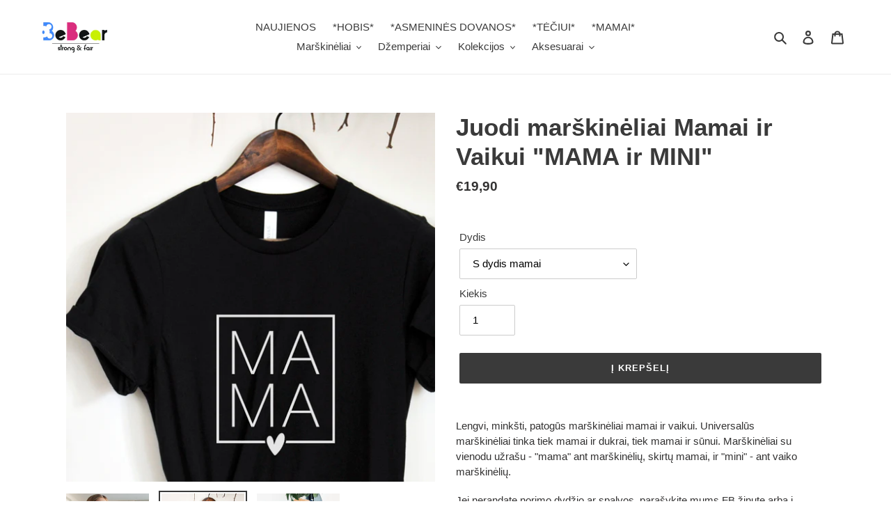

--- FILE ---
content_type: text/html; charset=utf-8
request_url: https://www.bebear.lt/products/copy-of-marskineliai-mamai-ir-vaikui-mama-ir-mini-2
body_size: 29420
content:
<!doctype html>
<html class="no-js" lang="lt-LT">
<head>
  <meta name="facebook-domain-verification" content="iazmp1wqbm577mavr2oyge5hxn92e8" />
  <meta charset="utf-8">
  <meta http-equiv="X-UA-Compatible" content="IE=edge,chrome=1">
  <meta name="viewport" content="width=device-width,initial-scale=1">
  <meta name="theme-color" content="#3a3a3a">

  <link rel="preconnect" href="https://cdn.shopify.com" crossorigin>
  <link rel="preconnect" href="https://fonts.shopifycdn.com" crossorigin>
  <link rel="preconnect" href="https://monorail-edge.shopifysvc.com"><link rel="preload" href="//www.bebear.lt/cdn/shop/t/1/assets/theme.css?v=136619971045174987231616321205" as="style">
  <link rel="preload" as="font" href="" type="font/woff2" crossorigin>
  <link rel="preload" as="font" href="" type="font/woff2" crossorigin>
  <link rel="preload" as="font" href="" type="font/woff2" crossorigin>
  <link rel="preload" href="//www.bebear.lt/cdn/shop/t/1/assets/theme.js?v=182309688514527995131616321206" as="script">
  <link rel="preload" href="//www.bebear.lt/cdn/shop/t/1/assets/lazysizes.js?v=63098554868324070131616321205" as="script"><link rel="canonical" href="https://www.bebear.lt/products/copy-of-marskineliai-mamai-ir-vaikui-mama-ir-mini-2"><link rel="shortcut icon" href="//www.bebear.lt/cdn/shop/files/b_nr_2_18c84915-53ae-4e42-8f00-3db596d1f0d9_32x32.png?v=1616782779" type="image/png"><title>Juodi marškinėliai Mamai ir Vaikui &quot;MAMA ir MINI&quot;
&ndash; bebear.lt</title><meta name="description" content="Lengvi, minkšti, patogūs marškinėliai mamai ir vaikui. Universalūs marškinėliai tinka tiek mamai ir dukrai, tiek mamai ir sūnui. Marškinėliai su vienodu užrašu - &quot;mama&quot; ant marškinėlių, skirtų mamai, ir &quot;mini&quot; - ant vaiko marškinėlių. Jei nerandate norimo dydžio ar spalvos, parašykite mums FB žinutę arba į info@bebear."><!-- /snippets/social-meta-tags.liquid -->


<meta property="og:site_name" content="bebear.lt">
<meta property="og:url" content="https://www.bebear.lt/products/copy-of-marskineliai-mamai-ir-vaikui-mama-ir-mini-2">
<meta property="og:title" content="Juodi marškinėliai Mamai ir Vaikui &quot;MAMA ir MINI&quot;">
<meta property="og:type" content="product">
<meta property="og:description" content="Lengvi, minkšti, patogūs marškinėliai mamai ir vaikui. Universalūs marškinėliai tinka tiek mamai ir dukrai, tiek mamai ir sūnui. Marškinėliai su vienodu užrašu - &quot;mama&quot; ant marškinėlių, skirtų mamai, ir &quot;mini&quot; - ant vaiko marškinėlių. Jei nerandate norimo dydžio ar spalvos, parašykite mums FB žinutę arba į info@bebear."><meta property="og:image" content="http://www.bebear.lt/cdn/shop/products/t-shirt-mockup-of-a-little-boy-and-his-mommy-in-their-living-room-26369_1.png?v=1678182266">
  <meta property="og:image:secure_url" content="https://www.bebear.lt/cdn/shop/products/t-shirt-mockup-of-a-little-boy-and-his-mommy-in-their-living-room-26369_1.png?v=1678182266">
  <meta property="og:image:width" content="1280">
  <meta property="og:image:height" content="1280">
  <meta property="og:price:amount" content="18,90">
  <meta property="og:price:currency" content="EUR">



<meta name="twitter:card" content="summary_large_image">
<meta name="twitter:title" content="Juodi marškinėliai Mamai ir Vaikui &quot;MAMA ir MINI&quot;">
<meta name="twitter:description" content="Lengvi, minkšti, patogūs marškinėliai mamai ir vaikui. Universalūs marškinėliai tinka tiek mamai ir dukrai, tiek mamai ir sūnui. Marškinėliai su vienodu užrašu - &quot;mama&quot; ant marškinėlių, skirtų mamai, ir &quot;mini&quot; - ant vaiko marškinėlių. Jei nerandate norimo dydžio ar spalvos, parašykite mums FB žinutę arba į info@bebear.">

  
<style data-shopify>
:root {
    --color-text: #3a3a3a;
    --color-text-rgb: 58, 58, 58;
    --color-body-text: #333232;
    --color-sale-text: #EA0606;
    --color-small-button-text-border: #3a3a3a;
    --color-text-field: #ffffff;
    --color-text-field-text: #000000;
    --color-text-field-text-rgb: 0, 0, 0;

    --color-btn-primary: #3a3a3a;
    --color-btn-primary-darker: #212121;
    --color-btn-primary-text: #ffffff;

    --color-blankstate: rgba(51, 50, 50, 0.35);
    --color-blankstate-border: rgba(51, 50, 50, 0.2);
    --color-blankstate-background: rgba(51, 50, 50, 0.1);

    --color-text-focus:#606060;
    --color-overlay-text-focus:#e6e6e6;
    --color-btn-primary-focus:#606060;
    --color-btn-social-focus:#d2d2d2;
    --color-small-button-text-border-focus:#606060;
    --predictive-search-focus:#f2f2f2;

    --color-body: #ffffff;
    --color-bg: #ffffff;
    --color-bg-rgb: 255, 255, 255;
    --color-bg-alt: rgba(51, 50, 50, 0.05);
    --color-bg-currency-selector: rgba(51, 50, 50, 0.2);

    --color-overlay-title-text: #ffffff;
    --color-image-overlay: #685858;
    --color-image-overlay-rgb: 104, 88, 88;--opacity-image-overlay: 0.4;--hover-overlay-opacity: 0.8;

    --color-border: #ebebeb;
    --color-border-form: #cccccc;
    --color-border-form-darker: #b3b3b3;

    --svg-select-icon: url(//www.bebear.lt/cdn/shop/t/1/assets/ico-select.svg?v=29003672709104678581616321221);
    --slick-img-url: url(//www.bebear.lt/cdn/shop/t/1/assets/ajax-loader.gif?v=41356863302472015721616321202);

    --font-weight-body--bold: 700;
    --font-weight-body--bolder: 700;

    --font-stack-header: Helvetica, Arial, sans-serif;
    --font-style-header: normal;
    --font-weight-header: 700;

    --font-stack-body: Helvetica, Arial, sans-serif;
    --font-style-body: normal;
    --font-weight-body: 400;

    --font-size-header: 26;

    --font-size-base: 15;

    --font-h1-desktop: 35;
    --font-h1-mobile: 32;
    --font-h2-desktop: 20;
    --font-h2-mobile: 18;
    --font-h3-mobile: 20;
    --font-h4-desktop: 17;
    --font-h4-mobile: 15;
    --font-h5-desktop: 15;
    --font-h5-mobile: 13;
    --font-h6-desktop: 14;
    --font-h6-mobile: 12;

    --font-mega-title-large-desktop: 65;

    --font-rich-text-large: 17;
    --font-rich-text-small: 13;

    
--color-video-bg: #f2f2f2;

    
    --global-color-image-loader-primary: rgba(58, 58, 58, 0.06);
    --global-color-image-loader-secondary: rgba(58, 58, 58, 0.12);
  }
</style>


  <style>*,::after,::before{box-sizing:border-box}body{margin:0}body,html{background-color:var(--color-body)}body,button{font-size:calc(var(--font-size-base) * 1px);font-family:var(--font-stack-body);font-style:var(--font-style-body);font-weight:var(--font-weight-body);color:var(--color-text);line-height:1.5}body,button{-webkit-font-smoothing:antialiased;-webkit-text-size-adjust:100%}.border-bottom{border-bottom:1px solid var(--color-border)}.btn--link{background-color:transparent;border:0;margin:0;color:var(--color-text);text-align:left}.text-right{text-align:right}.icon{display:inline-block;width:20px;height:20px;vertical-align:middle;fill:currentColor}.icon__fallback-text,.visually-hidden{position:absolute!important;overflow:hidden;clip:rect(0 0 0 0);height:1px;width:1px;margin:-1px;padding:0;border:0}svg.icon:not(.icon--full-color) circle,svg.icon:not(.icon--full-color) ellipse,svg.icon:not(.icon--full-color) g,svg.icon:not(.icon--full-color) line,svg.icon:not(.icon--full-color) path,svg.icon:not(.icon--full-color) polygon,svg.icon:not(.icon--full-color) polyline,svg.icon:not(.icon--full-color) rect,symbol.icon:not(.icon--full-color) circle,symbol.icon:not(.icon--full-color) ellipse,symbol.icon:not(.icon--full-color) g,symbol.icon:not(.icon--full-color) line,symbol.icon:not(.icon--full-color) path,symbol.icon:not(.icon--full-color) polygon,symbol.icon:not(.icon--full-color) polyline,symbol.icon:not(.icon--full-color) rect{fill:inherit;stroke:inherit}li{list-style:none}.list--inline{padding:0;margin:0}.list--inline>li{display:inline-block;margin-bottom:0;vertical-align:middle}a{color:var(--color-text);text-decoration:none}.h1,.h2,h1,h2{margin:0 0 17.5px;font-family:var(--font-stack-header);font-style:var(--font-style-header);font-weight:var(--font-weight-header);line-height:1.2;overflow-wrap:break-word;word-wrap:break-word}.h1 a,.h2 a,h1 a,h2 a{color:inherit;text-decoration:none;font-weight:inherit}.h1,h1{font-size:calc(((var(--font-h1-desktop))/ (var(--font-size-base))) * 1em);text-transform:none;letter-spacing:0}@media only screen and (max-width:749px){.h1,h1{font-size:calc(((var(--font-h1-mobile))/ (var(--font-size-base))) * 1em)}}.h2,h2{font-size:calc(((var(--font-h2-desktop))/ (var(--font-size-base))) * 1em);text-transform:uppercase;letter-spacing:.1em}@media only screen and (max-width:749px){.h2,h2{font-size:calc(((var(--font-h2-mobile))/ (var(--font-size-base))) * 1em)}}p{color:var(--color-body-text);margin:0 0 19.44444px}@media only screen and (max-width:749px){p{font-size:calc(((var(--font-size-base) - 1)/ (var(--font-size-base))) * 1em)}}p:last-child{margin-bottom:0}@media only screen and (max-width:749px){.small--hide{display:none!important}}.grid{list-style:none;margin:0;padding:0;margin-left:-30px}.grid::after{content:'';display:table;clear:both}@media only screen and (max-width:749px){.grid{margin-left:-22px}}.grid::after{content:'';display:table;clear:both}.grid--no-gutters{margin-left:0}.grid--no-gutters .grid__item{padding-left:0}.grid--table{display:table;table-layout:fixed;width:100%}.grid--table>.grid__item{float:none;display:table-cell;vertical-align:middle}.grid__item{float:left;padding-left:30px;width:100%}@media only screen and (max-width:749px){.grid__item{padding-left:22px}}.grid__item[class*="--push"]{position:relative}@media only screen and (min-width:750px){.medium-up--one-quarter{width:25%}.medium-up--push-one-third{width:33.33%}.medium-up--one-half{width:50%}.medium-up--push-one-third{left:33.33%;position:relative}}.site-header{position:relative;background-color:var(--color-body)}@media only screen and (max-width:749px){.site-header{border-bottom:1px solid var(--color-border)}}@media only screen and (min-width:750px){.site-header{padding:0 55px}.site-header.logo--center{padding-top:30px}}.site-header__logo{margin:15px 0}.logo-align--center .site-header__logo{text-align:center;margin:0 auto}@media only screen and (max-width:749px){.logo-align--center .site-header__logo{text-align:left;margin:15px 0}}@media only screen and (max-width:749px){.site-header__logo{padding-left:22px;text-align:left}.site-header__logo img{margin:0}}.site-header__logo-link{display:inline-block;word-break:break-word}@media only screen and (min-width:750px){.logo-align--center .site-header__logo-link{margin:0 auto}}.site-header__logo-image{display:block}@media only screen and (min-width:750px){.site-header__logo-image{margin:0 auto}}.site-header__logo-image img{width:100%}.site-header__logo-image--centered img{margin:0 auto}.site-header__logo img{display:block}.site-header__icons{position:relative;white-space:nowrap}@media only screen and (max-width:749px){.site-header__icons{width:auto;padding-right:13px}.site-header__icons .btn--link,.site-header__icons .site-header__cart{font-size:calc(((var(--font-size-base))/ (var(--font-size-base))) * 1em)}}.site-header__icons-wrapper{position:relative;display:-webkit-flex;display:-ms-flexbox;display:flex;width:100%;-ms-flex-align:center;-webkit-align-items:center;-moz-align-items:center;-ms-align-items:center;-o-align-items:center;align-items:center;-webkit-justify-content:flex-end;-ms-justify-content:flex-end;justify-content:flex-end}.site-header__account,.site-header__cart,.site-header__search{position:relative}.site-header__search.site-header__icon{display:none}@media only screen and (min-width:1400px){.site-header__search.site-header__icon{display:block}}.site-header__search-toggle{display:block}@media only screen and (min-width:750px){.site-header__account,.site-header__cart{padding:10px 11px}}.site-header__cart-title,.site-header__search-title{position:absolute!important;overflow:hidden;clip:rect(0 0 0 0);height:1px;width:1px;margin:-1px;padding:0;border:0;display:block;vertical-align:middle}.site-header__cart-title{margin-right:3px}.site-header__cart-count{display:flex;align-items:center;justify-content:center;position:absolute;right:.4rem;top:.2rem;font-weight:700;background-color:var(--color-btn-primary);color:var(--color-btn-primary-text);border-radius:50%;min-width:1em;height:1em}.site-header__cart-count span{font-family:HelveticaNeue,"Helvetica Neue",Helvetica,Arial,sans-serif;font-size:calc(11em / 16);line-height:1}@media only screen and (max-width:749px){.site-header__cart-count{top:calc(7em / 16);right:0;border-radius:50%;min-width:calc(19em / 16);height:calc(19em / 16)}}@media only screen and (max-width:749px){.site-header__cart-count span{padding:.25em calc(6em / 16);font-size:12px}}.site-header__menu{display:none}@media only screen and (max-width:749px){.site-header__icon{display:inline-block;vertical-align:middle;padding:10px 11px;margin:0}}@media only screen and (min-width:750px){.site-header__icon .icon-search{margin-right:3px}}.announcement-bar{z-index:10;position:relative;text-align:center;border-bottom:1px solid transparent;padding:2px}.announcement-bar__link{display:block}.announcement-bar__message{display:block;padding:11px 22px;font-size:calc(((16)/ (var(--font-size-base))) * 1em);font-weight:var(--font-weight-header)}@media only screen and (min-width:750px){.announcement-bar__message{padding-left:55px;padding-right:55px}}.site-nav{position:relative;padding:0;text-align:center;margin:25px 0}.site-nav a{padding:3px 10px}.site-nav__link{display:block;white-space:nowrap}.site-nav--centered .site-nav__link{padding-top:0}.site-nav__link .icon-chevron-down{width:calc(8em / 16);height:calc(8em / 16);margin-left:.5rem}.site-nav__label{border-bottom:1px solid transparent}.site-nav__link--active .site-nav__label{border-bottom-color:var(--color-text)}.site-nav__link--button{border:none;background-color:transparent;padding:3px 10px}.site-header__mobile-nav{z-index:11;position:relative;background-color:var(--color-body)}@media only screen and (max-width:749px){.site-header__mobile-nav{display:-webkit-flex;display:-ms-flexbox;display:flex;width:100%;-ms-flex-align:center;-webkit-align-items:center;-moz-align-items:center;-ms-align-items:center;-o-align-items:center;align-items:center}}.mobile-nav--open .icon-close{display:none}.main-content{opacity:0}.main-content .shopify-section{display:none}.main-content .shopify-section:first-child{display:inherit}.critical-hidden{display:none}</style>

  <script>
    window.performance.mark('debut:theme_stylesheet_loaded.start');

    function onLoadStylesheet() {
      performance.mark('debut:theme_stylesheet_loaded.end');
      performance.measure('debut:theme_stylesheet_loaded', 'debut:theme_stylesheet_loaded.start', 'debut:theme_stylesheet_loaded.end');

      var url = "//www.bebear.lt/cdn/shop/t/1/assets/theme.css?v=136619971045174987231616321205";
      var link = document.querySelector('link[href="' + url + '"]');
      link.loaded = true;
      link.dispatchEvent(new Event('load'));
    }
  </script>

  <link rel="stylesheet" href="//www.bebear.lt/cdn/shop/t/1/assets/theme.css?v=136619971045174987231616321205" type="text/css" media="print" onload="this.media='all';onLoadStylesheet()">

  <style>
    
    
    
    
    
    
  </style>

  <script>
    var theme = {
      breakpoints: {
        medium: 750,
        large: 990,
        widescreen: 1400
      },
      strings: {
        addToCart: "Į krepšelį",
        soldOut: "Išparduota",
        unavailable: "Nėra",
        regularPrice: "Įprasta kaina",
        salePrice: "Kaina su nuolaida",
        sale: "Išpardavimas",
        fromLowestPrice: "nuo [price]",
        vendor: "Tiekėjas",
        showMore: "Rodyti daugiau",
        showLess: "Rodyti mažiau",
        searchFor: "Ieškoti",
        addressError: "Ieškant šio adreso įvyko klaida",
        addressNoResults: "Nerasta šio adreso rezultatų",
        addressQueryLimit: "Viršijote „Google“ API naudojimo apribojimą. Apsvarstykite galimybę naujovinti į \u003ca href=\"https:\/\/developers.google.com\/maps\/premium\/usage-limits\"\u003eplaną „Premium“\u003c\/a\u003e.",
        authError: "Patvirtinant „Google“ žemėlapių paskyrą įvyko klaida.",
        newWindow: "Atidaroma naujame lange.",
        external: "Atidaroma išorinė svetainė.",
        newWindowExternal: "Atidaroma išorinė svetainė naujame lange.",
        removeLabel: "Pašalinti [product]",
        update: "Atnaujinti",
        quantity: "Kiekis",
        discountedTotal: "Visa suma su nuolaida",
        regularTotal: "Visa suma be nuolaidos",
        priceColumn: "Informaciją apie nuolaidą rasite stulpelyje „Kaina“.",
        quantityMinimumMessage: "Kiekis turi būti 1 arba daugiau",
        cartError: "Atnaujinant krepšelį įvyko klaida. Bandykite dar kartą.",
        removedItemMessage: "Iš krepšelio pašalinta \u003cspan class=\"cart__removed-product-details\"\u003e([quantity]) [link]\u003c\/span\u003e.",
        unitPrice: "Vieneto kaina",
        unitPriceSeparator: "per",
        oneCartCount: "1 prekė",
        otherCartCount: "[count] prekės (-ių)",
        quantityLabel: "Kiekis: [count]",
        products: "Produktai",
        loading: "Įkeliama",
        number_of_results: "[result_number] iš [results_count]",
        number_of_results_found: "Rasta rezultatų: [results_count]",
        one_result_found: "Rastas 1 rezultatas"
      },
      moneyFormat: "€{{amount_with_comma_separator}}",
      moneyFormatWithCurrency: "€{{amount_with_comma_separator}} EUR",
      settings: {
        predictiveSearchEnabled: true,
        predictiveSearchShowPrice: false,
        predictiveSearchShowVendor: false
      },
      stylesheet: "//www.bebear.lt/cdn/shop/t/1/assets/theme.css?v=136619971045174987231616321205"
    }

    document.documentElement.className = document.documentElement.className.replace('no-js', 'js');
  </script><script src="//www.bebear.lt/cdn/shop/t/1/assets/theme.js?v=182309688514527995131616321206" defer="defer"></script>
  <script src="//www.bebear.lt/cdn/shop/t/1/assets/lazysizes.js?v=63098554868324070131616321205" async="async"></script>

  <script type="text/javascript">
    if (window.MSInputMethodContext && document.documentMode) {
      var scripts = document.getElementsByTagName('script')[0];
      var polyfill = document.createElement("script");
      polyfill.defer = true;
      polyfill.src = "//www.bebear.lt/cdn/shop/t/1/assets/ie11CustomProperties.min.js?v=146208399201472936201616321204";

      scripts.parentNode.insertBefore(polyfill, scripts);
    }
  </script>

  <script>window.performance && window.performance.mark && window.performance.mark('shopify.content_for_header.start');</script><meta id="shopify-digital-wallet" name="shopify-digital-wallet" content="/55531897028/digital_wallets/dialog">
<link rel="alternate" hreflang="x-default" href="https://www.bebear.lt/products/copy-of-marskineliai-mamai-ir-vaikui-mama-ir-mini-2">
<link rel="alternate" hreflang="lt" href="https://www.bebear.lt/products/copy-of-marskineliai-mamai-ir-vaikui-mama-ir-mini-2">
<link rel="alternate" hreflang="en" href="https://www.bebear.lt/en/products/copy-of-marskineliai-mamai-ir-vaikui-mama-ir-mini-2">
<link rel="alternate" hreflang="de" href="https://www.bebear.lt/de/products/copy-of-marskineliai-mamai-ir-vaikui-mama-ir-mini-2">
<link rel="alternate" hreflang="ru" href="https://www.bebear.lt/ru/products/copy-of-marskineliai-mamai-ir-vaikui-mama-ir-mini-2">
<link rel="alternate" hreflang="fr" href="https://www.bebear.lt/fr/products/copy-of-marskineliai-mamai-ir-vaikui-mama-ir-mini-2">
<link rel="alternate" hreflang="es" href="https://www.bebear.lt/es/products/copy-of-marskineliai-mamai-ir-vaikui-mama-ir-mini-2">
<link rel="alternate" type="application/json+oembed" href="https://www.bebear.lt/products/copy-of-marskineliai-mamai-ir-vaikui-mama-ir-mini-2.oembed">
<script async="async" src="/checkouts/internal/preloads.js?locale=lt-LT"></script>
<script id="shopify-features" type="application/json">{"accessToken":"ac0017887939d555ea256140f38d1168","betas":["rich-media-storefront-analytics"],"domain":"www.bebear.lt","predictiveSearch":true,"shopId":55531897028,"locale":"lt"}</script>
<script>var Shopify = Shopify || {};
Shopify.shop = "bebear-lt.myshopify.com";
Shopify.locale = "lt-LT";
Shopify.currency = {"active":"EUR","rate":"1.0"};
Shopify.country = "LT";
Shopify.theme = {"name":"Debut","id":121009438916,"schema_name":"Debut","schema_version":"17.10.0","theme_store_id":796,"role":"main"};
Shopify.theme.handle = "null";
Shopify.theme.style = {"id":null,"handle":null};
Shopify.cdnHost = "www.bebear.lt/cdn";
Shopify.routes = Shopify.routes || {};
Shopify.routes.root = "/";</script>
<script type="module">!function(o){(o.Shopify=o.Shopify||{}).modules=!0}(window);</script>
<script>!function(o){function n(){var o=[];function n(){o.push(Array.prototype.slice.apply(arguments))}return n.q=o,n}var t=o.Shopify=o.Shopify||{};t.loadFeatures=n(),t.autoloadFeatures=n()}(window);</script>
<script id="shop-js-analytics" type="application/json">{"pageType":"product"}</script>
<script defer="defer" async type="module" src="//www.bebear.lt/cdn/shopifycloud/shop-js/modules/v2/client.init-shop-cart-sync_MP3AqPF-.lt-LT.esm.js"></script>
<script defer="defer" async type="module" src="//www.bebear.lt/cdn/shopifycloud/shop-js/modules/v2/chunk.common_-pKtamsD.esm.js"></script>
<script defer="defer" async type="module" src="//www.bebear.lt/cdn/shopifycloud/shop-js/modules/v2/chunk.modal_BHOPBnlU.esm.js"></script>
<script type="module">
  await import("//www.bebear.lt/cdn/shopifycloud/shop-js/modules/v2/client.init-shop-cart-sync_MP3AqPF-.lt-LT.esm.js");
await import("//www.bebear.lt/cdn/shopifycloud/shop-js/modules/v2/chunk.common_-pKtamsD.esm.js");
await import("//www.bebear.lt/cdn/shopifycloud/shop-js/modules/v2/chunk.modal_BHOPBnlU.esm.js");

  window.Shopify.SignInWithShop?.initShopCartSync?.({"fedCMEnabled":true,"windoidEnabled":true});

</script>
<script>(function() {
  var isLoaded = false;
  function asyncLoad() {
    if (isLoaded) return;
    isLoaded = true;
    var urls = ["https:\/\/cookie-bar.conversionbear.com\/script?app=cookie_consent\u0026shop=bebear-lt.myshopify.com","\/\/cdn.shopify.com\/proxy\/ce63283290fd21912888b43b8be7e61cd9de43e0bced3a8b7f12ba5d5e0e742d\/static.cdn.printful.com\/static\/js\/external\/shopify-product-customizer.js?v=0.28\u0026shop=bebear-lt.myshopify.com\u0026sp-cache-control=cHVibGljLCBtYXgtYWdlPTkwMA"];
    for (var i = 0; i < urls.length; i++) {
      var s = document.createElement('script');
      s.type = 'text/javascript';
      s.async = true;
      s.src = urls[i];
      var x = document.getElementsByTagName('script')[0];
      x.parentNode.insertBefore(s, x);
    }
  };
  if(window.attachEvent) {
    window.attachEvent('onload', asyncLoad);
  } else {
    window.addEventListener('load', asyncLoad, false);
  }
})();</script>
<script id="__st">var __st={"a":55531897028,"offset":7200,"reqid":"a0a7d33b-c78a-4cf0-9cf3-776e8da548e1-1769645131","pageurl":"www.bebear.lt\/products\/copy-of-marskineliai-mamai-ir-vaikui-mama-ir-mini-2","u":"0c148fa1eb08","p":"product","rtyp":"product","rid":7347715768516};</script>
<script>window.ShopifyPaypalV4VisibilityTracking = true;</script>
<script id="captcha-bootstrap">!function(){'use strict';const t='contact',e='account',n='new_comment',o=[[t,t],['blogs',n],['comments',n],[t,'customer']],c=[[e,'customer_login'],[e,'guest_login'],[e,'recover_customer_password'],[e,'create_customer']],r=t=>t.map((([t,e])=>`form[action*='/${t}']:not([data-nocaptcha='true']) input[name='form_type'][value='${e}']`)).join(','),a=t=>()=>t?[...document.querySelectorAll(t)].map((t=>t.form)):[];function s(){const t=[...o],e=r(t);return a(e)}const i='password',u='form_key',d=['recaptcha-v3-token','g-recaptcha-response','h-captcha-response',i],f=()=>{try{return window.sessionStorage}catch{return}},m='__shopify_v',_=t=>t.elements[u];function p(t,e,n=!1){try{const o=window.sessionStorage,c=JSON.parse(o.getItem(e)),{data:r}=function(t){const{data:e,action:n}=t;return t[m]||n?{data:e,action:n}:{data:t,action:n}}(c);for(const[e,n]of Object.entries(r))t.elements[e]&&(t.elements[e].value=n);n&&o.removeItem(e)}catch(o){console.error('form repopulation failed',{error:o})}}const l='form_type',E='cptcha';function T(t){t.dataset[E]=!0}const w=window,h=w.document,L='Shopify',v='ce_forms',y='captcha';let A=!1;((t,e)=>{const n=(g='f06e6c50-85a8-45c8-87d0-21a2b65856fe',I='https://cdn.shopify.com/shopifycloud/storefront-forms-hcaptcha/ce_storefront_forms_captcha_hcaptcha.v1.5.2.iife.js',D={infoText:'Saugo „hCaptcha“',privacyText:'Privatumas',termsText:'Sąlygos'},(t,e,n)=>{const o=w[L][v],c=o.bindForm;if(c)return c(t,g,e,D).then(n);var r;o.q.push([[t,g,e,D],n]),r=I,A||(h.body.append(Object.assign(h.createElement('script'),{id:'captcha-provider',async:!0,src:r})),A=!0)});var g,I,D;w[L]=w[L]||{},w[L][v]=w[L][v]||{},w[L][v].q=[],w[L][y]=w[L][y]||{},w[L][y].protect=function(t,e){n(t,void 0,e),T(t)},Object.freeze(w[L][y]),function(t,e,n,w,h,L){const[v,y,A,g]=function(t,e,n){const i=e?o:[],u=t?c:[],d=[...i,...u],f=r(d),m=r(i),_=r(d.filter((([t,e])=>n.includes(e))));return[a(f),a(m),a(_),s()]}(w,h,L),I=t=>{const e=t.target;return e instanceof HTMLFormElement?e:e&&e.form},D=t=>v().includes(t);t.addEventListener('submit',(t=>{const e=I(t);if(!e)return;const n=D(e)&&!e.dataset.hcaptchaBound&&!e.dataset.recaptchaBound,o=_(e),c=g().includes(e)&&(!o||!o.value);(n||c)&&t.preventDefault(),c&&!n&&(function(t){try{if(!f())return;!function(t){const e=f();if(!e)return;const n=_(t);if(!n)return;const o=n.value;o&&e.removeItem(o)}(t);const e=Array.from(Array(32),(()=>Math.random().toString(36)[2])).join('');!function(t,e){_(t)||t.append(Object.assign(document.createElement('input'),{type:'hidden',name:u})),t.elements[u].value=e}(t,e),function(t,e){const n=f();if(!n)return;const o=[...t.querySelectorAll(`input[type='${i}']`)].map((({name:t})=>t)),c=[...d,...o],r={};for(const[a,s]of new FormData(t).entries())c.includes(a)||(r[a]=s);n.setItem(e,JSON.stringify({[m]:1,action:t.action,data:r}))}(t,e)}catch(e){console.error('failed to persist form',e)}}(e),e.submit())}));const S=(t,e)=>{t&&!t.dataset[E]&&(n(t,e.some((e=>e===t))),T(t))};for(const o of['focusin','change'])t.addEventListener(o,(t=>{const e=I(t);D(e)&&S(e,y())}));const B=e.get('form_key'),M=e.get(l),P=B&&M;t.addEventListener('DOMContentLoaded',(()=>{const t=y();if(P)for(const e of t)e.elements[l].value===M&&p(e,B);[...new Set([...A(),...v().filter((t=>'true'===t.dataset.shopifyCaptcha))])].forEach((e=>S(e,t)))}))}(h,new URLSearchParams(w.location.search),n,t,e,['guest_login'])})(!0,!0)}();</script>
<script integrity="sha256-4kQ18oKyAcykRKYeNunJcIwy7WH5gtpwJnB7kiuLZ1E=" data-source-attribution="shopify.loadfeatures" defer="defer" src="//www.bebear.lt/cdn/shopifycloud/storefront/assets/storefront/load_feature-a0a9edcb.js" crossorigin="anonymous"></script>
<script data-source-attribution="shopify.dynamic_checkout.dynamic.init">var Shopify=Shopify||{};Shopify.PaymentButton=Shopify.PaymentButton||{isStorefrontPortableWallets:!0,init:function(){window.Shopify.PaymentButton.init=function(){};var t=document.createElement("script");t.src="https://www.bebear.lt/cdn/shopifycloud/portable-wallets/latest/portable-wallets.lt.js",t.type="module",document.head.appendChild(t)}};
</script>
<script data-source-attribution="shopify.dynamic_checkout.buyer_consent">
  function portableWalletsHideBuyerConsent(e){var t=document.getElementById("shopify-buyer-consent"),n=document.getElementById("shopify-subscription-policy-button");t&&n&&(t.classList.add("hidden"),t.setAttribute("aria-hidden","true"),n.removeEventListener("click",e))}function portableWalletsShowBuyerConsent(e){var t=document.getElementById("shopify-buyer-consent"),n=document.getElementById("shopify-subscription-policy-button");t&&n&&(t.classList.remove("hidden"),t.removeAttribute("aria-hidden"),n.addEventListener("click",e))}window.Shopify?.PaymentButton&&(window.Shopify.PaymentButton.hideBuyerConsent=portableWalletsHideBuyerConsent,window.Shopify.PaymentButton.showBuyerConsent=portableWalletsShowBuyerConsent);
</script>
<script data-source-attribution="shopify.dynamic_checkout.cart.bootstrap">document.addEventListener("DOMContentLoaded",(function(){function t(){return document.querySelector("shopify-accelerated-checkout-cart, shopify-accelerated-checkout")}if(t())Shopify.PaymentButton.init();else{new MutationObserver((function(e,n){t()&&(Shopify.PaymentButton.init(),n.disconnect())})).observe(document.body,{childList:!0,subtree:!0})}}));
</script>

<script>window.performance && window.performance.mark && window.performance.mark('shopify.content_for_header.end');</script>
  <script src="https://shopoe.net/app.js"></script>
<link href="https://monorail-edge.shopifysvc.com" rel="dns-prefetch">
<script>(function(){if ("sendBeacon" in navigator && "performance" in window) {try {var session_token_from_headers = performance.getEntriesByType('navigation')[0].serverTiming.find(x => x.name == '_s').description;} catch {var session_token_from_headers = undefined;}var session_cookie_matches = document.cookie.match(/_shopify_s=([^;]*)/);var session_token_from_cookie = session_cookie_matches && session_cookie_matches.length === 2 ? session_cookie_matches[1] : "";var session_token = session_token_from_headers || session_token_from_cookie || "";function handle_abandonment_event(e) {var entries = performance.getEntries().filter(function(entry) {return /monorail-edge.shopifysvc.com/.test(entry.name);});if (!window.abandonment_tracked && entries.length === 0) {window.abandonment_tracked = true;var currentMs = Date.now();var navigation_start = performance.timing.navigationStart;var payload = {shop_id: 55531897028,url: window.location.href,navigation_start,duration: currentMs - navigation_start,session_token,page_type: "product"};window.navigator.sendBeacon("https://monorail-edge.shopifysvc.com/v1/produce", JSON.stringify({schema_id: "online_store_buyer_site_abandonment/1.1",payload: payload,metadata: {event_created_at_ms: currentMs,event_sent_at_ms: currentMs}}));}}window.addEventListener('pagehide', handle_abandonment_event);}}());</script>
<script id="web-pixels-manager-setup">(function e(e,d,r,n,o){if(void 0===o&&(o={}),!Boolean(null===(a=null===(i=window.Shopify)||void 0===i?void 0:i.analytics)||void 0===a?void 0:a.replayQueue)){var i,a;window.Shopify=window.Shopify||{};var t=window.Shopify;t.analytics=t.analytics||{};var s=t.analytics;s.replayQueue=[],s.publish=function(e,d,r){return s.replayQueue.push([e,d,r]),!0};try{self.performance.mark("wpm:start")}catch(e){}var l=function(){var e={modern:/Edge?\/(1{2}[4-9]|1[2-9]\d|[2-9]\d{2}|\d{4,})\.\d+(\.\d+|)|Firefox\/(1{2}[4-9]|1[2-9]\d|[2-9]\d{2}|\d{4,})\.\d+(\.\d+|)|Chrom(ium|e)\/(9{2}|\d{3,})\.\d+(\.\d+|)|(Maci|X1{2}).+ Version\/(15\.\d+|(1[6-9]|[2-9]\d|\d{3,})\.\d+)([,.]\d+|)( \(\w+\)|)( Mobile\/\w+|) Safari\/|Chrome.+OPR\/(9{2}|\d{3,})\.\d+\.\d+|(CPU[ +]OS|iPhone[ +]OS|CPU[ +]iPhone|CPU IPhone OS|CPU iPad OS)[ +]+(15[._]\d+|(1[6-9]|[2-9]\d|\d{3,})[._]\d+)([._]\d+|)|Android:?[ /-](13[3-9]|1[4-9]\d|[2-9]\d{2}|\d{4,})(\.\d+|)(\.\d+|)|Android.+Firefox\/(13[5-9]|1[4-9]\d|[2-9]\d{2}|\d{4,})\.\d+(\.\d+|)|Android.+Chrom(ium|e)\/(13[3-9]|1[4-9]\d|[2-9]\d{2}|\d{4,})\.\d+(\.\d+|)|SamsungBrowser\/([2-9]\d|\d{3,})\.\d+/,legacy:/Edge?\/(1[6-9]|[2-9]\d|\d{3,})\.\d+(\.\d+|)|Firefox\/(5[4-9]|[6-9]\d|\d{3,})\.\d+(\.\d+|)|Chrom(ium|e)\/(5[1-9]|[6-9]\d|\d{3,})\.\d+(\.\d+|)([\d.]+$|.*Safari\/(?![\d.]+ Edge\/[\d.]+$))|(Maci|X1{2}).+ Version\/(10\.\d+|(1[1-9]|[2-9]\d|\d{3,})\.\d+)([,.]\d+|)( \(\w+\)|)( Mobile\/\w+|) Safari\/|Chrome.+OPR\/(3[89]|[4-9]\d|\d{3,})\.\d+\.\d+|(CPU[ +]OS|iPhone[ +]OS|CPU[ +]iPhone|CPU IPhone OS|CPU iPad OS)[ +]+(10[._]\d+|(1[1-9]|[2-9]\d|\d{3,})[._]\d+)([._]\d+|)|Android:?[ /-](13[3-9]|1[4-9]\d|[2-9]\d{2}|\d{4,})(\.\d+|)(\.\d+|)|Mobile Safari.+OPR\/([89]\d|\d{3,})\.\d+\.\d+|Android.+Firefox\/(13[5-9]|1[4-9]\d|[2-9]\d{2}|\d{4,})\.\d+(\.\d+|)|Android.+Chrom(ium|e)\/(13[3-9]|1[4-9]\d|[2-9]\d{2}|\d{4,})\.\d+(\.\d+|)|Android.+(UC? ?Browser|UCWEB|U3)[ /]?(15\.([5-9]|\d{2,})|(1[6-9]|[2-9]\d|\d{3,})\.\d+)\.\d+|SamsungBrowser\/(5\.\d+|([6-9]|\d{2,})\.\d+)|Android.+MQ{2}Browser\/(14(\.(9|\d{2,})|)|(1[5-9]|[2-9]\d|\d{3,})(\.\d+|))(\.\d+|)|K[Aa][Ii]OS\/(3\.\d+|([4-9]|\d{2,})\.\d+)(\.\d+|)/},d=e.modern,r=e.legacy,n=navigator.userAgent;return n.match(d)?"modern":n.match(r)?"legacy":"unknown"}(),u="modern"===l?"modern":"legacy",c=(null!=n?n:{modern:"",legacy:""})[u],f=function(e){return[e.baseUrl,"/wpm","/b",e.hashVersion,"modern"===e.buildTarget?"m":"l",".js"].join("")}({baseUrl:d,hashVersion:r,buildTarget:u}),m=function(e){var d=e.version,r=e.bundleTarget,n=e.surface,o=e.pageUrl,i=e.monorailEndpoint;return{emit:function(e){var a=e.status,t=e.errorMsg,s=(new Date).getTime(),l=JSON.stringify({metadata:{event_sent_at_ms:s},events:[{schema_id:"web_pixels_manager_load/3.1",payload:{version:d,bundle_target:r,page_url:o,status:a,surface:n,error_msg:t},metadata:{event_created_at_ms:s}}]});if(!i)return console&&console.warn&&console.warn("[Web Pixels Manager] No Monorail endpoint provided, skipping logging."),!1;try{return self.navigator.sendBeacon.bind(self.navigator)(i,l)}catch(e){}var u=new XMLHttpRequest;try{return u.open("POST",i,!0),u.setRequestHeader("Content-Type","text/plain"),u.send(l),!0}catch(e){return console&&console.warn&&console.warn("[Web Pixels Manager] Got an unhandled error while logging to Monorail."),!1}}}}({version:r,bundleTarget:l,surface:e.surface,pageUrl:self.location.href,monorailEndpoint:e.monorailEndpoint});try{o.browserTarget=l,function(e){var d=e.src,r=e.async,n=void 0===r||r,o=e.onload,i=e.onerror,a=e.sri,t=e.scriptDataAttributes,s=void 0===t?{}:t,l=document.createElement("script"),u=document.querySelector("head"),c=document.querySelector("body");if(l.async=n,l.src=d,a&&(l.integrity=a,l.crossOrigin="anonymous"),s)for(var f in s)if(Object.prototype.hasOwnProperty.call(s,f))try{l.dataset[f]=s[f]}catch(e){}if(o&&l.addEventListener("load",o),i&&l.addEventListener("error",i),u)u.appendChild(l);else{if(!c)throw new Error("Did not find a head or body element to append the script");c.appendChild(l)}}({src:f,async:!0,onload:function(){if(!function(){var e,d;return Boolean(null===(d=null===(e=window.Shopify)||void 0===e?void 0:e.analytics)||void 0===d?void 0:d.initialized)}()){var d=window.webPixelsManager.init(e)||void 0;if(d){var r=window.Shopify.analytics;r.replayQueue.forEach((function(e){var r=e[0],n=e[1],o=e[2];d.publishCustomEvent(r,n,o)})),r.replayQueue=[],r.publish=d.publishCustomEvent,r.visitor=d.visitor,r.initialized=!0}}},onerror:function(){return m.emit({status:"failed",errorMsg:"".concat(f," has failed to load")})},sri:function(e){var d=/^sha384-[A-Za-z0-9+/=]+$/;return"string"==typeof e&&d.test(e)}(c)?c:"",scriptDataAttributes:o}),m.emit({status:"loading"})}catch(e){m.emit({status:"failed",errorMsg:(null==e?void 0:e.message)||"Unknown error"})}}})({shopId: 55531897028,storefrontBaseUrl: "https://www.bebear.lt",extensionsBaseUrl: "https://extensions.shopifycdn.com/cdn/shopifycloud/web-pixels-manager",monorailEndpoint: "https://monorail-edge.shopifysvc.com/unstable/produce_batch",surface: "storefront-renderer",enabledBetaFlags: ["2dca8a86"],webPixelsConfigList: [{"id":"2389705038","configuration":"{\"storeIdentity\":\"bebear-lt.myshopify.com\",\"baseURL\":\"https:\\\/\\\/api.printful.com\\\/shopify-pixels\"}","eventPayloadVersion":"v1","runtimeContext":"STRICT","scriptVersion":"74f275712857ab41bea9d998dcb2f9da","type":"APP","apiClientId":156624,"privacyPurposes":["ANALYTICS","MARKETING","SALE_OF_DATA"],"dataSharingAdjustments":{"protectedCustomerApprovalScopes":["read_customer_address","read_customer_email","read_customer_name","read_customer_personal_data","read_customer_phone"]}},{"id":"808714574","configuration":"{\"config\":\"{\\\"pixel_id\\\":\\\"G-8D2FXWGZLW\\\",\\\"gtag_events\\\":[{\\\"type\\\":\\\"purchase\\\",\\\"action_label\\\":\\\"G-8D2FXWGZLW\\\"},{\\\"type\\\":\\\"page_view\\\",\\\"action_label\\\":\\\"G-8D2FXWGZLW\\\"},{\\\"type\\\":\\\"view_item\\\",\\\"action_label\\\":\\\"G-8D2FXWGZLW\\\"},{\\\"type\\\":\\\"search\\\",\\\"action_label\\\":\\\"G-8D2FXWGZLW\\\"},{\\\"type\\\":\\\"add_to_cart\\\",\\\"action_label\\\":\\\"G-8D2FXWGZLW\\\"},{\\\"type\\\":\\\"begin_checkout\\\",\\\"action_label\\\":\\\"G-8D2FXWGZLW\\\"},{\\\"type\\\":\\\"add_payment_info\\\",\\\"action_label\\\":\\\"G-8D2FXWGZLW\\\"}],\\\"enable_monitoring_mode\\\":false}\"}","eventPayloadVersion":"v1","runtimeContext":"OPEN","scriptVersion":"b2a88bafab3e21179ed38636efcd8a93","type":"APP","apiClientId":1780363,"privacyPurposes":[],"dataSharingAdjustments":{"protectedCustomerApprovalScopes":["read_customer_address","read_customer_email","read_customer_name","read_customer_personal_data","read_customer_phone"]}},{"id":"267780430","configuration":"{\"pixel_id\":\"337391101752029\",\"pixel_type\":\"facebook_pixel\",\"metaapp_system_user_token\":\"-\"}","eventPayloadVersion":"v1","runtimeContext":"OPEN","scriptVersion":"ca16bc87fe92b6042fbaa3acc2fbdaa6","type":"APP","apiClientId":2329312,"privacyPurposes":["ANALYTICS","MARKETING","SALE_OF_DATA"],"dataSharingAdjustments":{"protectedCustomerApprovalScopes":["read_customer_address","read_customer_email","read_customer_name","read_customer_personal_data","read_customer_phone"]}},{"id":"shopify-app-pixel","configuration":"{}","eventPayloadVersion":"v1","runtimeContext":"STRICT","scriptVersion":"0450","apiClientId":"shopify-pixel","type":"APP","privacyPurposes":["ANALYTICS","MARKETING"]},{"id":"shopify-custom-pixel","eventPayloadVersion":"v1","runtimeContext":"LAX","scriptVersion":"0450","apiClientId":"shopify-pixel","type":"CUSTOM","privacyPurposes":["ANALYTICS","MARKETING"]}],isMerchantRequest: false,initData: {"shop":{"name":"bebear.lt","paymentSettings":{"currencyCode":"EUR"},"myshopifyDomain":"bebear-lt.myshopify.com","countryCode":"LT","storefrontUrl":"https:\/\/www.bebear.lt"},"customer":null,"cart":null,"checkout":null,"productVariants":[{"price":{"amount":19.9,"currencyCode":"EUR"},"product":{"title":"Juodi marškinėliai Mamai ir Vaikui \"MAMA ir MINI\"","vendor":"bebear.lt","id":"7347715768516","untranslatedTitle":"Juodi marškinėliai Mamai ir Vaikui \"MAMA ir MINI\"","url":"\/products\/copy-of-marskineliai-mamai-ir-vaikui-mama-ir-mini-2","type":"Marškinėliai"},"id":"42124861046980","image":{"src":"\/\/www.bebear.lt\/cdn\/shop\/products\/MamairMini_1_d73174d6-9bd9-44dc-93e1-cb2ff65105ee.jpg?v=1678182266"},"sku":"7783466_14551","title":"S dydis mamai","untranslatedTitle":"S dydis mamai"},{"price":{"amount":19.9,"currencyCode":"EUR"},"product":{"title":"Juodi marškinėliai Mamai ir Vaikui \"MAMA ir MINI\"","vendor":"bebear.lt","id":"7347715768516","untranslatedTitle":"Juodi marškinėliai Mamai ir Vaikui \"MAMA ir MINI\"","url":"\/products\/copy-of-marskineliai-mamai-ir-vaikui-mama-ir-mini-2","type":"Marškinėliai"},"id":"42124861079748","image":{"src":"\/\/www.bebear.lt\/cdn\/shop\/products\/MamairMini_1_d73174d6-9bd9-44dc-93e1-cb2ff65105ee.jpg?v=1678182266"},"sku":"7783466_14552","title":"M  dydis mamai","untranslatedTitle":"M  dydis mamai"},{"price":{"amount":19.9,"currencyCode":"EUR"},"product":{"title":"Juodi marškinėliai Mamai ir Vaikui \"MAMA ir MINI\"","vendor":"bebear.lt","id":"7347715768516","untranslatedTitle":"Juodi marškinėliai Mamai ir Vaikui \"MAMA ir MINI\"","url":"\/products\/copy-of-marskineliai-mamai-ir-vaikui-mama-ir-mini-2","type":"Marškinėliai"},"id":"42124861112516","image":{"src":"\/\/www.bebear.lt\/cdn\/shop\/products\/MamairMini_1_d73174d6-9bd9-44dc-93e1-cb2ff65105ee.jpg?v=1678182266"},"sku":"7783466_14553","title":"L  dydis mamai","untranslatedTitle":"L  dydis mamai"},{"price":{"amount":19.9,"currencyCode":"EUR"},"product":{"title":"Juodi marškinėliai Mamai ir Vaikui \"MAMA ir MINI\"","vendor":"bebear.lt","id":"7347715768516","untranslatedTitle":"Juodi marškinėliai Mamai ir Vaikui \"MAMA ir MINI\"","url":"\/products\/copy-of-marskineliai-mamai-ir-vaikui-mama-ir-mini-2","type":"Marškinėliai"},"id":"42124861145284","image":{"src":"\/\/www.bebear.lt\/cdn\/shop\/products\/MamairMini_1_d73174d6-9bd9-44dc-93e1-cb2ff65105ee.jpg?v=1678182266"},"sku":"7783466_14554","title":"XL  dydis mamai","untranslatedTitle":"XL  dydis mamai"},{"price":{"amount":20.9,"currencyCode":"EUR"},"product":{"title":"Juodi marškinėliai Mamai ir Vaikui \"MAMA ir MINI\"","vendor":"bebear.lt","id":"7347715768516","untranslatedTitle":"Juodi marškinėliai Mamai ir Vaikui \"MAMA ir MINI\"","url":"\/products\/copy-of-marskineliai-mamai-ir-vaikui-mama-ir-mini-2","type":"Marškinėliai"},"id":"42124861178052","image":{"src":"\/\/www.bebear.lt\/cdn\/shop\/products\/MamairMini_1_d73174d6-9bd9-44dc-93e1-cb2ff65105ee.jpg?v=1678182266"},"sku":"7783466_14555","title":"2XL  dydis mamai","untranslatedTitle":"2XL  dydis mamai"},{"price":{"amount":18.9,"currencyCode":"EUR"},"product":{"title":"Juodi marškinėliai Mamai ir Vaikui \"MAMA ir MINI\"","vendor":"bebear.lt","id":"7347715768516","untranslatedTitle":"Juodi marškinėliai Mamai ir Vaikui \"MAMA ir MINI\"","url":"\/products\/copy-of-marskineliai-mamai-ir-vaikui-mama-ir-mini-2","type":"Marškinėliai"},"id":"42124861210820","image":{"src":"\/\/www.bebear.lt\/cdn\/shop\/products\/MamairMini_17a1e8d0-35b8-45a4-8fca-c460fb86e37d.jpg?v=1678182266"},"sku":"marsk-mini-2m","title":"2 metai","untranslatedTitle":"2 metai"},{"price":{"amount":18.9,"currencyCode":"EUR"},"product":{"title":"Juodi marškinėliai Mamai ir Vaikui \"MAMA ir MINI\"","vendor":"bebear.lt","id":"7347715768516","untranslatedTitle":"Juodi marškinėliai Mamai ir Vaikui \"MAMA ir MINI\"","url":"\/products\/copy-of-marskineliai-mamai-ir-vaikui-mama-ir-mini-2","type":"Marškinėliai"},"id":"42124861243588","image":{"src":"\/\/www.bebear.lt\/cdn\/shop\/products\/MamairMini_17a1e8d0-35b8-45a4-8fca-c460fb86e37d.jpg?v=1678182266"},"sku":"marsk-mini-3m","title":"3 metai","untranslatedTitle":"3 metai"},{"price":{"amount":18.9,"currencyCode":"EUR"},"product":{"title":"Juodi marškinėliai Mamai ir Vaikui \"MAMA ir MINI\"","vendor":"bebear.lt","id":"7347715768516","untranslatedTitle":"Juodi marškinėliai Mamai ir Vaikui \"MAMA ir MINI\"","url":"\/products\/copy-of-marskineliai-mamai-ir-vaikui-mama-ir-mini-2","type":"Marškinėliai"},"id":"42124861276356","image":{"src":"\/\/www.bebear.lt\/cdn\/shop\/products\/MamairMini_17a1e8d0-35b8-45a4-8fca-c460fb86e37d.jpg?v=1678182266"},"sku":"marsk-mini-4m","title":"4 metai","untranslatedTitle":"4 metai"},{"price":{"amount":18.9,"currencyCode":"EUR"},"product":{"title":"Juodi marškinėliai Mamai ir Vaikui \"MAMA ir MINI\"","vendor":"bebear.lt","id":"7347715768516","untranslatedTitle":"Juodi marškinėliai Mamai ir Vaikui \"MAMA ir MINI\"","url":"\/products\/copy-of-marskineliai-mamai-ir-vaikui-mama-ir-mini-2","type":"Marškinėliai"},"id":"42124861309124","image":{"src":"\/\/www.bebear.lt\/cdn\/shop\/products\/MamairMini_17a1e8d0-35b8-45a4-8fca-c460fb86e37d.jpg?v=1678182266"},"sku":"marsk-mini-5m","title":"5 metai","untranslatedTitle":"5 metai"}],"purchasingCompany":null},},"https://www.bebear.lt/cdn","1d2a099fw23dfb22ep557258f5m7a2edbae",{"modern":"","legacy":""},{"shopId":"55531897028","storefrontBaseUrl":"https:\/\/www.bebear.lt","extensionBaseUrl":"https:\/\/extensions.shopifycdn.com\/cdn\/shopifycloud\/web-pixels-manager","surface":"storefront-renderer","enabledBetaFlags":"[\"2dca8a86\"]","isMerchantRequest":"false","hashVersion":"1d2a099fw23dfb22ep557258f5m7a2edbae","publish":"custom","events":"[[\"page_viewed\",{}],[\"product_viewed\",{\"productVariant\":{\"price\":{\"amount\":19.9,\"currencyCode\":\"EUR\"},\"product\":{\"title\":\"Juodi marškinėliai Mamai ir Vaikui \\\"MAMA ir MINI\\\"\",\"vendor\":\"bebear.lt\",\"id\":\"7347715768516\",\"untranslatedTitle\":\"Juodi marškinėliai Mamai ir Vaikui \\\"MAMA ir MINI\\\"\",\"url\":\"\/products\/copy-of-marskineliai-mamai-ir-vaikui-mama-ir-mini-2\",\"type\":\"Marškinėliai\"},\"id\":\"42124861046980\",\"image\":{\"src\":\"\/\/www.bebear.lt\/cdn\/shop\/products\/MamairMini_1_d73174d6-9bd9-44dc-93e1-cb2ff65105ee.jpg?v=1678182266\"},\"sku\":\"7783466_14551\",\"title\":\"S dydis mamai\",\"untranslatedTitle\":\"S dydis mamai\"}}]]"});</script><script>
  window.ShopifyAnalytics = window.ShopifyAnalytics || {};
  window.ShopifyAnalytics.meta = window.ShopifyAnalytics.meta || {};
  window.ShopifyAnalytics.meta.currency = 'EUR';
  var meta = {"product":{"id":7347715768516,"gid":"gid:\/\/shopify\/Product\/7347715768516","vendor":"bebear.lt","type":"Marškinėliai","handle":"copy-of-marskineliai-mamai-ir-vaikui-mama-ir-mini-2","variants":[{"id":42124861046980,"price":1990,"name":"Juodi marškinėliai Mamai ir Vaikui \"MAMA ir MINI\" - S dydis mamai","public_title":"S dydis mamai","sku":"7783466_14551"},{"id":42124861079748,"price":1990,"name":"Juodi marškinėliai Mamai ir Vaikui \"MAMA ir MINI\" - M  dydis mamai","public_title":"M  dydis mamai","sku":"7783466_14552"},{"id":42124861112516,"price":1990,"name":"Juodi marškinėliai Mamai ir Vaikui \"MAMA ir MINI\" - L  dydis mamai","public_title":"L  dydis mamai","sku":"7783466_14553"},{"id":42124861145284,"price":1990,"name":"Juodi marškinėliai Mamai ir Vaikui \"MAMA ir MINI\" - XL  dydis mamai","public_title":"XL  dydis mamai","sku":"7783466_14554"},{"id":42124861178052,"price":2090,"name":"Juodi marškinėliai Mamai ir Vaikui \"MAMA ir MINI\" - 2XL  dydis mamai","public_title":"2XL  dydis mamai","sku":"7783466_14555"},{"id":42124861210820,"price":1890,"name":"Juodi marškinėliai Mamai ir Vaikui \"MAMA ir MINI\" - 2 metai","public_title":"2 metai","sku":"marsk-mini-2m"},{"id":42124861243588,"price":1890,"name":"Juodi marškinėliai Mamai ir Vaikui \"MAMA ir MINI\" - 3 metai","public_title":"3 metai","sku":"marsk-mini-3m"},{"id":42124861276356,"price":1890,"name":"Juodi marškinėliai Mamai ir Vaikui \"MAMA ir MINI\" - 4 metai","public_title":"4 metai","sku":"marsk-mini-4m"},{"id":42124861309124,"price":1890,"name":"Juodi marškinėliai Mamai ir Vaikui \"MAMA ir MINI\" - 5 metai","public_title":"5 metai","sku":"marsk-mini-5m"}],"remote":false},"page":{"pageType":"product","resourceType":"product","resourceId":7347715768516,"requestId":"a0a7d33b-c78a-4cf0-9cf3-776e8da548e1-1769645131"}};
  for (var attr in meta) {
    window.ShopifyAnalytics.meta[attr] = meta[attr];
  }
</script>
<script class="analytics">
  (function () {
    var customDocumentWrite = function(content) {
      var jquery = null;

      if (window.jQuery) {
        jquery = window.jQuery;
      } else if (window.Checkout && window.Checkout.$) {
        jquery = window.Checkout.$;
      }

      if (jquery) {
        jquery('body').append(content);
      }
    };

    var hasLoggedConversion = function(token) {
      if (token) {
        return document.cookie.indexOf('loggedConversion=' + token) !== -1;
      }
      return false;
    }

    var setCookieIfConversion = function(token) {
      if (token) {
        var twoMonthsFromNow = new Date(Date.now());
        twoMonthsFromNow.setMonth(twoMonthsFromNow.getMonth() + 2);

        document.cookie = 'loggedConversion=' + token + '; expires=' + twoMonthsFromNow;
      }
    }

    var trekkie = window.ShopifyAnalytics.lib = window.trekkie = window.trekkie || [];
    if (trekkie.integrations) {
      return;
    }
    trekkie.methods = [
      'identify',
      'page',
      'ready',
      'track',
      'trackForm',
      'trackLink'
    ];
    trekkie.factory = function(method) {
      return function() {
        var args = Array.prototype.slice.call(arguments);
        args.unshift(method);
        trekkie.push(args);
        return trekkie;
      };
    };
    for (var i = 0; i < trekkie.methods.length; i++) {
      var key = trekkie.methods[i];
      trekkie[key] = trekkie.factory(key);
    }
    trekkie.load = function(config) {
      trekkie.config = config || {};
      trekkie.config.initialDocumentCookie = document.cookie;
      var first = document.getElementsByTagName('script')[0];
      var script = document.createElement('script');
      script.type = 'text/javascript';
      script.onerror = function(e) {
        var scriptFallback = document.createElement('script');
        scriptFallback.type = 'text/javascript';
        scriptFallback.onerror = function(error) {
                var Monorail = {
      produce: function produce(monorailDomain, schemaId, payload) {
        var currentMs = new Date().getTime();
        var event = {
          schema_id: schemaId,
          payload: payload,
          metadata: {
            event_created_at_ms: currentMs,
            event_sent_at_ms: currentMs
          }
        };
        return Monorail.sendRequest("https://" + monorailDomain + "/v1/produce", JSON.stringify(event));
      },
      sendRequest: function sendRequest(endpointUrl, payload) {
        // Try the sendBeacon API
        if (window && window.navigator && typeof window.navigator.sendBeacon === 'function' && typeof window.Blob === 'function' && !Monorail.isIos12()) {
          var blobData = new window.Blob([payload], {
            type: 'text/plain'
          });

          if (window.navigator.sendBeacon(endpointUrl, blobData)) {
            return true;
          } // sendBeacon was not successful

        } // XHR beacon

        var xhr = new XMLHttpRequest();

        try {
          xhr.open('POST', endpointUrl);
          xhr.setRequestHeader('Content-Type', 'text/plain');
          xhr.send(payload);
        } catch (e) {
          console.log(e);
        }

        return false;
      },
      isIos12: function isIos12() {
        return window.navigator.userAgent.lastIndexOf('iPhone; CPU iPhone OS 12_') !== -1 || window.navigator.userAgent.lastIndexOf('iPad; CPU OS 12_') !== -1;
      }
    };
    Monorail.produce('monorail-edge.shopifysvc.com',
      'trekkie_storefront_load_errors/1.1',
      {shop_id: 55531897028,
      theme_id: 121009438916,
      app_name: "storefront",
      context_url: window.location.href,
      source_url: "//www.bebear.lt/cdn/s/trekkie.storefront.a804e9514e4efded663580eddd6991fcc12b5451.min.js"});

        };
        scriptFallback.async = true;
        scriptFallback.src = '//www.bebear.lt/cdn/s/trekkie.storefront.a804e9514e4efded663580eddd6991fcc12b5451.min.js';
        first.parentNode.insertBefore(scriptFallback, first);
      };
      script.async = true;
      script.src = '//www.bebear.lt/cdn/s/trekkie.storefront.a804e9514e4efded663580eddd6991fcc12b5451.min.js';
      first.parentNode.insertBefore(script, first);
    };
    trekkie.load(
      {"Trekkie":{"appName":"storefront","development":false,"defaultAttributes":{"shopId":55531897028,"isMerchantRequest":null,"themeId":121009438916,"themeCityHash":"7507339383876541317","contentLanguage":"lt-LT","currency":"EUR","eventMetadataId":"4e0d2f26-0fb9-4a92-9fd2-8f60334250fa"},"isServerSideCookieWritingEnabled":true,"monorailRegion":"shop_domain","enabledBetaFlags":["65f19447","b5387b81"]},"Session Attribution":{},"S2S":{"facebookCapiEnabled":true,"source":"trekkie-storefront-renderer","apiClientId":580111}}
    );

    var loaded = false;
    trekkie.ready(function() {
      if (loaded) return;
      loaded = true;

      window.ShopifyAnalytics.lib = window.trekkie;

      var originalDocumentWrite = document.write;
      document.write = customDocumentWrite;
      try { window.ShopifyAnalytics.merchantGoogleAnalytics.call(this); } catch(error) {};
      document.write = originalDocumentWrite;

      window.ShopifyAnalytics.lib.page(null,{"pageType":"product","resourceType":"product","resourceId":7347715768516,"requestId":"a0a7d33b-c78a-4cf0-9cf3-776e8da548e1-1769645131","shopifyEmitted":true});

      var match = window.location.pathname.match(/checkouts\/(.+)\/(thank_you|post_purchase)/)
      var token = match? match[1]: undefined;
      if (!hasLoggedConversion(token)) {
        setCookieIfConversion(token);
        window.ShopifyAnalytics.lib.track("Viewed Product",{"currency":"EUR","variantId":42124861046980,"productId":7347715768516,"productGid":"gid:\/\/shopify\/Product\/7347715768516","name":"Juodi marškinėliai Mamai ir Vaikui \"MAMA ir MINI\" - S dydis mamai","price":"19.90","sku":"7783466_14551","brand":"bebear.lt","variant":"S dydis mamai","category":"Marškinėliai","nonInteraction":true,"remote":false},undefined,undefined,{"shopifyEmitted":true});
      window.ShopifyAnalytics.lib.track("monorail:\/\/trekkie_storefront_viewed_product\/1.1",{"currency":"EUR","variantId":42124861046980,"productId":7347715768516,"productGid":"gid:\/\/shopify\/Product\/7347715768516","name":"Juodi marškinėliai Mamai ir Vaikui \"MAMA ir MINI\" - S dydis mamai","price":"19.90","sku":"7783466_14551","brand":"bebear.lt","variant":"S dydis mamai","category":"Marškinėliai","nonInteraction":true,"remote":false,"referer":"https:\/\/www.bebear.lt\/products\/copy-of-marskineliai-mamai-ir-vaikui-mama-ir-mini-2"});
      }
    });


        var eventsListenerScript = document.createElement('script');
        eventsListenerScript.async = true;
        eventsListenerScript.src = "//www.bebear.lt/cdn/shopifycloud/storefront/assets/shop_events_listener-3da45d37.js";
        document.getElementsByTagName('head')[0].appendChild(eventsListenerScript);

})();</script>
  <script>
  if (!window.ga || (window.ga && typeof window.ga !== 'function')) {
    window.ga = function ga() {
      (window.ga.q = window.ga.q || []).push(arguments);
      if (window.Shopify && window.Shopify.analytics && typeof window.Shopify.analytics.publish === 'function') {
        window.Shopify.analytics.publish("ga_stub_called", {}, {sendTo: "google_osp_migration"});
      }
      console.error("Shopify's Google Analytics stub called with:", Array.from(arguments), "\nSee https://help.shopify.com/manual/promoting-marketing/pixels/pixel-migration#google for more information.");
    };
    if (window.Shopify && window.Shopify.analytics && typeof window.Shopify.analytics.publish === 'function') {
      window.Shopify.analytics.publish("ga_stub_initialized", {}, {sendTo: "google_osp_migration"});
    }
  }
</script>
<script
  defer
  src="https://www.bebear.lt/cdn/shopifycloud/perf-kit/shopify-perf-kit-3.1.0.min.js"
  data-application="storefront-renderer"
  data-shop-id="55531897028"
  data-render-region="gcp-us-east1"
  data-page-type="product"
  data-theme-instance-id="121009438916"
  data-theme-name="Debut"
  data-theme-version="17.10.0"
  data-monorail-region="shop_domain"
  data-resource-timing-sampling-rate="10"
  data-shs="true"
  data-shs-beacon="true"
  data-shs-export-with-fetch="true"
  data-shs-logs-sample-rate="1"
  data-shs-beacon-endpoint="https://www.bebear.lt/api/collect"
></script>
</head>

<body class="template-product">
  <!-- Messenger Chat Plugin Code -->
    <div id="fb-root"></div>

    <!-- Your Chat Plugin code -->
    <div id="fb-customer-chat" class="fb-customerchat">
    </div>

    <script>
      var chatbox = document.getElementById('fb-customer-chat');
      chatbox.setAttribute("page_id", "111471697685809");
      chatbox.setAttribute("attribution", "biz_inbox");
    </script>

    <!-- Your SDK code -->
    <script>
      window.fbAsyncInit = function() {
        FB.init({
          xfbml            : true,
          version          : 'v13.0'
        });
      };

      (function(d, s, id) {
        var js, fjs = d.getElementsByTagName(s)[0];
        if (d.getElementById(id)) return;
        js = d.createElement(s); js.id = id;
        js.src = 'https://connect.facebook.net/en_US/sdk/xfbml.customerchat.js';
        fjs.parentNode.insertBefore(js, fjs);
      }(document, 'script', 'facebook-jssdk'));
    </script>

  <a class="in-page-link visually-hidden skip-link" href="#MainContent">Eiti į turinį</a><style data-shopify>

  .cart-popup {
    box-shadow: 1px 1px 10px 2px rgba(235, 235, 235, 0.5);
  }</style><div class="cart-popup-wrapper cart-popup-wrapper--hidden critical-hidden" role="dialog" aria-modal="true" aria-labelledby="CartPopupHeading" data-cart-popup-wrapper>
  <div class="cart-popup" data-cart-popup tabindex="-1">
    <div class="cart-popup__header">
      <h2 id="CartPopupHeading" class="cart-popup__heading">Ką tik pridėta prie krepšelio</h2>
      <button class="cart-popup__close" aria-label="Uždaryti" data-cart-popup-close><svg aria-hidden="true" focusable="false" role="presentation" class="icon icon-close" viewBox="0 0 40 40"><path d="M23.868 20.015L39.117 4.78c1.11-1.108 1.11-2.77 0-3.877-1.109-1.108-2.773-1.108-3.882 0L19.986 16.137 4.737.904C3.628-.204 1.965-.204.856.904c-1.11 1.108-1.11 2.77 0 3.877l15.249 15.234L.855 35.248c-1.108 1.108-1.108 2.77 0 3.877.555.554 1.248.831 1.942.831s1.386-.277 1.94-.83l15.25-15.234 15.248 15.233c.555.554 1.248.831 1.941.831s1.387-.277 1.941-.83c1.11-1.109 1.11-2.77 0-3.878L23.868 20.015z" class="layer"/></svg></button>
    </div>
    <div class="cart-popup-item">
      <div class="cart-popup-item__image-wrapper hide" data-cart-popup-image-wrapper data-image-loading-animation></div>
      <div class="cart-popup-item__description">
        <div>
          <h3 class="cart-popup-item__title" data-cart-popup-title></h3>
          <ul class="product-details" aria-label="Produkto informacija" data-cart-popup-product-details></ul>
        </div>
        <div class="cart-popup-item__quantity">
          <span class="visually-hidden" data-cart-popup-quantity-label></span>
          <span aria-hidden="true">Kiekis:</span>
          <span aria-hidden="true" data-cart-popup-quantity></span>
        </div>
      </div>
    </div>

    <a href="/cart" class="cart-popup__cta-link btn btn--secondary-accent">
      Žr. krepšelį (<span data-cart-popup-cart-quantity></span>)
    </a>

    <div class="cart-popup__dismiss">
      <button class="cart-popup__dismiss-button text-link text-link--accent" data-cart-popup-dismiss>
        Tęsti apsipirkimą
      </button>
    </div>
  </div>
</div>

<div id="shopify-section-header" class="shopify-section">
  <style>
    
      .site-header__logo-image {
        max-width: 100px;
      }
    

    
      .site-header__logo-image {
        margin: 0;
      }
    
  </style>


<div id="SearchDrawer" class="search-bar drawer drawer--top critical-hidden" role="dialog" aria-modal="true" aria-label="Ieškoti" data-predictive-search-drawer>
  <div class="search-bar__interior">
    <div class="search-form__container" data-search-form-container>
      <form class="search-form search-bar__form" action="/search" method="get" role="search">
        <div class="search-form__input-wrapper">
          <input
            type="text"
            name="q"
            placeholder="Ieškoti"
            role="combobox"
            aria-autocomplete="list"
            aria-owns="predictive-search-results"
            aria-expanded="false"
            aria-label="Ieškoti"
            aria-haspopup="listbox"
            class="search-form__input search-bar__input"
            data-predictive-search-drawer-input
            data-base-url="/search"
          />
          <input type="hidden" name="options[prefix]" value="last" aria-hidden="true" />
          <div class="predictive-search-wrapper predictive-search-wrapper--drawer" data-predictive-search-mount="drawer"></div>
        </div>

        <button class="search-bar__submit search-form__submit"
          type="submit"
          data-search-form-submit>
          <svg aria-hidden="true" focusable="false" role="presentation" class="icon icon-search" viewBox="0 0 37 40"><path d="M35.6 36l-9.8-9.8c4.1-5.4 3.6-13.2-1.3-18.1-5.4-5.4-14.2-5.4-19.7 0-5.4 5.4-5.4 14.2 0 19.7 2.6 2.6 6.1 4.1 9.8 4.1 3 0 5.9-1 8.3-2.8l9.8 9.8c.4.4.9.6 1.4.6s1-.2 1.4-.6c.9-.9.9-2.1.1-2.9zm-20.9-8.2c-2.6 0-5.1-1-7-2.9-3.9-3.9-3.9-10.1 0-14C9.6 9 12.2 8 14.7 8s5.1 1 7 2.9c3.9 3.9 3.9 10.1 0 14-1.9 1.9-4.4 2.9-7 2.9z"/></svg>
          <span class="icon__fallback-text">Pateikti</span>
        </button>
      </form>

      <div class="search-bar__actions">
        <button type="button" class="btn--link search-bar__close js-drawer-close">
          <svg aria-hidden="true" focusable="false" role="presentation" class="icon icon-close" viewBox="0 0 40 40"><path d="M23.868 20.015L39.117 4.78c1.11-1.108 1.11-2.77 0-3.877-1.109-1.108-2.773-1.108-3.882 0L19.986 16.137 4.737.904C3.628-.204 1.965-.204.856.904c-1.11 1.108-1.11 2.77 0 3.877l15.249 15.234L.855 35.248c-1.108 1.108-1.108 2.77 0 3.877.555.554 1.248.831 1.942.831s1.386-.277 1.94-.83l15.25-15.234 15.248 15.233c.555.554 1.248.831 1.941.831s1.387-.277 1.941-.83c1.11-1.109 1.11-2.77 0-3.878L23.868 20.015z" class="layer"/></svg>
          <span class="icon__fallback-text">Uždaryti paiešką</span>
        </button>
      </div>
    </div>
  </div>
</div>


<div data-section-id="header" data-section-type="header-section" data-header-section>
  
    
  

  <header class="site-header border-bottom logo--left" role="banner">
    <div class="grid grid--no-gutters grid--table site-header__mobile-nav">
      

      <div class="grid__item medium-up--one-quarter logo-align--left">
        
        
          <div class="h2 site-header__logo">
        
          
<a href="/" class="site-header__logo-image" data-image-loading-animation>
              
              <img class="lazyload js"
                   src="//www.bebear.lt/cdn/shop/files/paveikslelis_a7ff2b63-a1d1-4df7-9370-218125168b5b_300x300.jpg?v=1617447958"
                   data-src="//www.bebear.lt/cdn/shop/files/paveikslelis_a7ff2b63-a1d1-4df7-9370-218125168b5b_{width}x.jpg?v=1617447958"
                   data-widths="[180, 360, 540, 720, 900, 1080, 1296, 1512, 1728, 2048]"
                   data-aspectratio="2.1422594142259412"
                   data-sizes="auto"
                   alt="bebear.lt"
                   style="max-width: 100px">
              <noscript>
                
                <img src="//www.bebear.lt/cdn/shop/files/paveikslelis_a7ff2b63-a1d1-4df7-9370-218125168b5b_100x.jpg?v=1617447958"
                     srcset="//www.bebear.lt/cdn/shop/files/paveikslelis_a7ff2b63-a1d1-4df7-9370-218125168b5b_100x.jpg?v=1617447958 1x, //www.bebear.lt/cdn/shop/files/paveikslelis_a7ff2b63-a1d1-4df7-9370-218125168b5b_100x@2x.jpg?v=1617447958 2x"
                     alt="bebear.lt"
                     style="max-width: 100px;">
              </noscript>
            </a>
          
        
          </div>
        
      </div>

      
        <nav class="grid__item medium-up--one-half small--hide" id="AccessibleNav" role="navigation">
          
<ul class="site-nav list--inline" id="SiteNav">
  



    
      <li >
        <a href="/collections/kaip-moku-taip-soku"
          class="site-nav__link site-nav__link--main"
          
        >
          <span class="site-nav__label">NAUJIENOS</span>
        </a>
      </li>
    
  



    
      <li >
        <a href="/collections/kolekcijos"
          class="site-nav__link site-nav__link--main"
          
        >
          <span class="site-nav__label">*HOBIS*</span>
        </a>
      </li>
    
  



    
      <li >
        <a href="/collections/asmeniniai"
          class="site-nav__link site-nav__link--main"
          
        >
          <span class="site-nav__label">*ASMENINĖS DOVANOS*</span>
        </a>
      </li>
    
  



    
      <li >
        <a href="/collections/teciui-ir-jo-komandai"
          class="site-nav__link site-nav__link--main"
          
        >
          <span class="site-nav__label">*TĖČIUI*</span>
        </a>
      </li>
    
  



    
      <li >
        <a href="/collections/mamai-ir-jos-mylimiausiems"
          class="site-nav__link site-nav__link--main"
          
        >
          <span class="site-nav__label">*MAMAI*</span>
        </a>
      </li>
    
  



    
      <li class="site-nav--has-dropdown" data-has-dropdowns>
        <button class="site-nav__link site-nav__link--main site-nav__link--button" type="button" aria-expanded="false" aria-controls="SiteNavLabel-marskineliai">
          <span class="site-nav__label">Marškinėliai</span><svg aria-hidden="true" focusable="false" role="presentation" class="icon icon-chevron-down" viewBox="0 0 9 9"><path d="M8.542 2.558a.625.625 0 0 1 0 .884l-3.6 3.6a.626.626 0 0 1-.884 0l-3.6-3.6a.625.625 0 1 1 .884-.884L4.5 5.716l3.158-3.158a.625.625 0 0 1 .884 0z" fill="#fff"/></svg>
        </button>

        <div class="site-nav__dropdown critical-hidden" id="SiteNavLabel-marskineliai">
          
            <ul>
              
                <li>
                  <a href="/collections/moterims"
                  class="site-nav__link site-nav__child-link"
                  
                >
                    <span class="site-nav__label">Moterims</span>
                  </a>
                </li>
              
                <li>
                  <a href="/collections/vyrams"
                  class="site-nav__link site-nav__child-link"
                  
                >
                    <span class="site-nav__label">Vyrams</span>
                  </a>
                </li>
              
                <li>
                  <a href="/collections/marskineliai-paaugliams"
                  class="site-nav__link site-nav__child-link"
                  
                >
                    <span class="site-nav__label">Paaugliams</span>
                  </a>
                </li>
              
                <li>
                  <a href="/collections/marskineliai"
                  class="site-nav__link site-nav__child-link site-nav__link--last"
                  
                >
                    <span class="site-nav__label">Vaikams</span>
                  </a>
                </li>
              
            </ul>
          
        </div>
      </li>
    
  



    
      <li class="site-nav--has-dropdown" data-has-dropdowns>
        <button class="site-nav__link site-nav__link--main site-nav__link--button" type="button" aria-expanded="false" aria-controls="SiteNavLabel-dzemperiai">
          <span class="site-nav__label">Džemperiai</span><svg aria-hidden="true" focusable="false" role="presentation" class="icon icon-chevron-down" viewBox="0 0 9 9"><path d="M8.542 2.558a.625.625 0 0 1 0 .884l-3.6 3.6a.626.626 0 0 1-.884 0l-3.6-3.6a.625.625 0 1 1 .884-.884L4.5 5.716l3.158-3.158a.625.625 0 0 1 .884 0z" fill="#fff"/></svg>
        </button>

        <div class="site-nav__dropdown critical-hidden" id="SiteNavLabel-dzemperiai">
          
            <ul>
              
                <li>
                  <a href="/collections/dzemperiai-moterims"
                  class="site-nav__link site-nav__child-link"
                  
                >
                    <span class="site-nav__label">Moterims</span>
                  </a>
                </li>
              
                <li>
                  <a href="/collections/dzemperiai-vyrams"
                  class="site-nav__link site-nav__child-link"
                  
                >
                    <span class="site-nav__label">Vyrams</span>
                  </a>
                </li>
              
                <li>
                  <a href="/collections/poroms"
                  class="site-nav__link site-nav__child-link"
                  
                >
                    <span class="site-nav__label">Poroms</span>
                  </a>
                </li>
              
                <li>
                  <a href="/collections/dzemperiai-paaugliams"
                  class="site-nav__link site-nav__child-link"
                  
                >
                    <span class="site-nav__label">Paaugliams</span>
                  </a>
                </li>
              
                <li>
                  <a href="/collections/dzemperiai-vaikams"
                  class="site-nav__link site-nav__child-link site-nav__link--last"
                  
                >
                    <span class="site-nav__label">Vaikams</span>
                  </a>
                </li>
              
            </ul>
          
        </div>
      </li>
    
  



    
      <li class="site-nav--has-dropdown" data-has-dropdowns>
        <button class="site-nav__link site-nav__link--main site-nav__link--button" type="button" aria-expanded="false" aria-controls="SiteNavLabel-kolekcijos">
          <span class="site-nav__label">Kolekcijos</span><svg aria-hidden="true" focusable="false" role="presentation" class="icon icon-chevron-down" viewBox="0 0 9 9"><path d="M8.542 2.558a.625.625 0 0 1 0 .884l-3.6 3.6a.626.626 0 0 1-.884 0l-3.6-3.6a.625.625 0 1 1 .884-.884L4.5 5.716l3.158-3.158a.625.625 0 0 1 .884 0z" fill="#fff"/></svg>
        </button>

        <div class="site-nav__dropdown critical-hidden" id="SiteNavLabel-kolekcijos">
          
            <ul>
              
                <li>
                  <a href="/collections/seimai"
                  class="site-nav__link site-nav__child-link"
                  
                >
                    <span class="site-nav__label">Šeimai</span>
                  </a>
                </li>
              
                <li>
                  <a href="/collections/mamai-ir-jos-mylimiausiems"
                  class="site-nav__link site-nav__child-link"
                  
                >
                    <span class="site-nav__label">Mamai</span>
                  </a>
                </li>
              
                <li>
                  <a href="/collections/teciui-ir-jo-komandai"
                  class="site-nav__link site-nav__child-link"
                  
                >
                    <span class="site-nav__label">Tėčiui</span>
                  </a>
                </li>
              
                <li>
                  <a href="/collections/poroms"
                  class="site-nav__link site-nav__child-link"
                  
                >
                    <span class="site-nav__label">Poroms</span>
                  </a>
                </li>
              
                <li>
                  <a href="/collections/su-vardais"
                  class="site-nav__link site-nav__child-link"
                  
                >
                    <span class="site-nav__label">Su Vardais</span>
                  </a>
                </li>
              
                <li>
                  <a href="/collections/sokejams"
                  class="site-nav__link site-nav__child-link"
                  
                >
                    <span class="site-nav__label">Šokėjams</span>
                  </a>
                </li>
              
                <li>
                  <a href="/collections/helovinas"
                  class="site-nav__link site-nav__child-link"
                  
                >
                    <span class="site-nav__label">Helovinas</span>
                  </a>
                </li>
              
                <li>
                  <a href="/collections/kaledos"
                  class="site-nav__link site-nav__child-link site-nav__link--last"
                  
                >
                    <span class="site-nav__label">KALĖDOS</span>
                  </a>
                </li>
              
            </ul>
          
        </div>
      </li>
    
  



    
      <li class="site-nav--has-dropdown" data-has-dropdowns>
        <button class="site-nav__link site-nav__link--main site-nav__link--button" type="button" aria-expanded="false" aria-controls="SiteNavLabel-aksesuarai">
          <span class="site-nav__label">Aksesuarai</span><svg aria-hidden="true" focusable="false" role="presentation" class="icon icon-chevron-down" viewBox="0 0 9 9"><path d="M8.542 2.558a.625.625 0 0 1 0 .884l-3.6 3.6a.626.626 0 0 1-.884 0l-3.6-3.6a.625.625 0 1 1 .884-.884L4.5 5.716l3.158-3.158a.625.625 0 0 1 .884 0z" fill="#fff"/></svg>
        </button>

        <div class="site-nav__dropdown critical-hidden" id="SiteNavLabel-aksesuarai">
          
            <ul>
              
                <li>
                  <a href="/collections/kuprines-ir-krepsiai"
                  class="site-nav__link site-nav__child-link"
                  
                >
                    <span class="site-nav__label">Kuprinės</span>
                  </a>
                </li>
              
                <li>
                  <a href="/collections/kepures-su-dideliu-bumbulu"
                  class="site-nav__link site-nav__child-link"
                  
                >
                    <span class="site-nav__label">Kepurės </span>
                  </a>
                </li>
              
                <li>
                  <a href="/collections/puodeliai"
                  class="site-nav__link site-nav__child-link site-nav__link--last"
                  
                >
                    <span class="site-nav__label">Puodeliai</span>
                  </a>
                </li>
              
            </ul>
          
        </div>
      </li>
    
  
</ul>

        </nav>
      

      <div class="grid__item medium-up--one-quarter text-right site-header__icons site-header__icons--plus">
        <div class="site-header__icons-wrapper">

          <button type="button" class="btn--link site-header__icon site-header__search-toggle js-drawer-open-top" data-predictive-search-open-drawer>
            <svg aria-hidden="true" focusable="false" role="presentation" class="icon icon-search" viewBox="0 0 37 40"><path d="M35.6 36l-9.8-9.8c4.1-5.4 3.6-13.2-1.3-18.1-5.4-5.4-14.2-5.4-19.7 0-5.4 5.4-5.4 14.2 0 19.7 2.6 2.6 6.1 4.1 9.8 4.1 3 0 5.9-1 8.3-2.8l9.8 9.8c.4.4.9.6 1.4.6s1-.2 1.4-.6c.9-.9.9-2.1.1-2.9zm-20.9-8.2c-2.6 0-5.1-1-7-2.9-3.9-3.9-3.9-10.1 0-14C9.6 9 12.2 8 14.7 8s5.1 1 7 2.9c3.9 3.9 3.9 10.1 0 14-1.9 1.9-4.4 2.9-7 2.9z"/></svg>
            <span class="icon__fallback-text">Ieškoti</span>
          </button>

          
            
              <a href="/account/login" class="site-header__icon site-header__account">
                <svg aria-hidden="true" focusable="false" role="presentation" class="icon icon-login" viewBox="0 0 28.33 37.68"><path d="M14.17 14.9a7.45 7.45 0 1 0-7.5-7.45 7.46 7.46 0 0 0 7.5 7.45zm0-10.91a3.45 3.45 0 1 1-3.5 3.46A3.46 3.46 0 0 1 14.17 4zM14.17 16.47A14.18 14.18 0 0 0 0 30.68c0 1.41.66 4 5.11 5.66a27.17 27.17 0 0 0 9.06 1.34c6.54 0 14.17-1.84 14.17-7a14.18 14.18 0 0 0-14.17-14.21zm0 17.21c-6.3 0-10.17-1.77-10.17-3a10.17 10.17 0 1 1 20.33 0c.01 1.23-3.86 3-10.16 3z"/></svg>
                <span class="icon__fallback-text">Prisijungti</span>
              </a>
            
          

          <a href="/cart" class="site-header__icon site-header__cart">
            <svg aria-hidden="true" focusable="false" role="presentation" class="icon icon-cart" viewBox="0 0 37 40"><path d="M36.5 34.8L33.3 8h-5.9C26.7 3.9 23 .8 18.5.8S10.3 3.9 9.6 8H3.7L.5 34.8c-.2 1.5.4 2.4.9 3 .5.5 1.4 1.2 3.1 1.2h28c1.3 0 2.4-.4 3.1-1.3.7-.7 1-1.8.9-2.9zm-18-30c2.2 0 4.1 1.4 4.7 3.2h-9.5c.7-1.9 2.6-3.2 4.8-3.2zM4.5 35l2.8-23h2.2v3c0 1.1.9 2 2 2s2-.9 2-2v-3h10v3c0 1.1.9 2 2 2s2-.9 2-2v-3h2.2l2.8 23h-28z"/></svg>
            <span class="icon__fallback-text">Krepšelis</span>
            <div id="CartCount" class="site-header__cart-count hide critical-hidden" data-cart-count-bubble>
              <span data-cart-count>0</span>
              <span class="icon__fallback-text medium-up--hide">prekės</span>
            </div>
          </a>

          
            <button type="button" class="btn--link site-header__icon site-header__menu js-mobile-nav-toggle mobile-nav--open" aria-controls="MobileNav"  aria-expanded="false" aria-label="Meniu">
              <svg aria-hidden="true" focusable="false" role="presentation" class="icon icon-hamburger" viewBox="0 0 37 40"><path d="M33.5 25h-30c-1.1 0-2-.9-2-2s.9-2 2-2h30c1.1 0 2 .9 2 2s-.9 2-2 2zm0-11.5h-30c-1.1 0-2-.9-2-2s.9-2 2-2h30c1.1 0 2 .9 2 2s-.9 2-2 2zm0 23h-30c-1.1 0-2-.9-2-2s.9-2 2-2h30c1.1 0 2 .9 2 2s-.9 2-2 2z"/></svg>
              <svg aria-hidden="true" focusable="false" role="presentation" class="icon icon-close" viewBox="0 0 40 40"><path d="M23.868 20.015L39.117 4.78c1.11-1.108 1.11-2.77 0-3.877-1.109-1.108-2.773-1.108-3.882 0L19.986 16.137 4.737.904C3.628-.204 1.965-.204.856.904c-1.11 1.108-1.11 2.77 0 3.877l15.249 15.234L.855 35.248c-1.108 1.108-1.108 2.77 0 3.877.555.554 1.248.831 1.942.831s1.386-.277 1.94-.83l15.25-15.234 15.248 15.233c.555.554 1.248.831 1.941.831s1.387-.277 1.941-.83c1.11-1.109 1.11-2.77 0-3.878L23.868 20.015z" class="layer"/></svg>
            </button>
          
        </div>

      </div>
    </div>

    <nav class="mobile-nav-wrapper medium-up--hide critical-hidden" role="navigation">
      <ul id="MobileNav" class="mobile-nav">
        
<li class="mobile-nav__item border-bottom">
            
              <a href="/collections/kaip-moku-taip-soku"
                class="mobile-nav__link"
                
              >
                <span class="mobile-nav__label">NAUJIENOS</span>
              </a>
            
          </li>
        
<li class="mobile-nav__item border-bottom">
            
              <a href="/collections/kolekcijos"
                class="mobile-nav__link"
                
              >
                <span class="mobile-nav__label">*HOBIS*</span>
              </a>
            
          </li>
        
<li class="mobile-nav__item border-bottom">
            
              <a href="/collections/asmeniniai"
                class="mobile-nav__link"
                
              >
                <span class="mobile-nav__label">*ASMENINĖS DOVANOS*</span>
              </a>
            
          </li>
        
<li class="mobile-nav__item border-bottom">
            
              <a href="/collections/teciui-ir-jo-komandai"
                class="mobile-nav__link"
                
              >
                <span class="mobile-nav__label">*TĖČIUI*</span>
              </a>
            
          </li>
        
<li class="mobile-nav__item border-bottom">
            
              <a href="/collections/mamai-ir-jos-mylimiausiems"
                class="mobile-nav__link"
                
              >
                <span class="mobile-nav__label">*MAMAI*</span>
              </a>
            
          </li>
        
<li class="mobile-nav__item border-bottom">
            
              
              <button type="button" class="btn--link js-toggle-submenu mobile-nav__link" data-target="marskineliai-6" data-level="1" aria-expanded="false">
                <span class="mobile-nav__label">Marškinėliai</span>
                <div class="mobile-nav__icon">
                  <svg aria-hidden="true" focusable="false" role="presentation" class="icon icon-chevron-right" viewBox="0 0 14 14"><path d="M3.871.604c.44-.439 1.152-.439 1.591 0l5.515 5.515s-.049-.049.003.004l.082.08c.439.44.44 1.153 0 1.592l-5.6 5.6a1.125 1.125 0 0 1-1.59-1.59L8.675 7 3.87 2.195a1.125 1.125 0 0 1 0-1.59z" fill="#fff"/></svg>
                </div>
              </button>
              <ul class="mobile-nav__dropdown" data-parent="marskineliai-6" data-level="2">
                <li class="visually-hidden" tabindex="-1" data-menu-title="2">Marškinėliai Meniu</li>
                <li class="mobile-nav__item border-bottom">
                  <div class="mobile-nav__table">
                    <div class="mobile-nav__table-cell mobile-nav__return">
                      <button class="btn--link js-toggle-submenu mobile-nav__return-btn" type="button" aria-expanded="true" aria-label="Marškinėliai">
                        <svg aria-hidden="true" focusable="false" role="presentation" class="icon icon-chevron-left" viewBox="0 0 14 14"><path d="M10.129.604a1.125 1.125 0 0 0-1.591 0L3.023 6.12s.049-.049-.003.004l-.082.08c-.439.44-.44 1.153 0 1.592l5.6 5.6a1.125 1.125 0 0 0 1.59-1.59L5.325 7l4.805-4.805c.44-.439.44-1.151 0-1.59z" fill="#fff"/></svg>
                      </button>
                    </div>
                    <span class="mobile-nav__sublist-link mobile-nav__sublist-header mobile-nav__sublist-header--main-nav-parent">
                      <span class="mobile-nav__label">Marškinėliai</span>
                    </span>
                  </div>
                </li>

                
                  <li class="mobile-nav__item border-bottom">
                    
                      <a href="/collections/moterims"
                        class="mobile-nav__sublist-link"
                        
                      >
                        <span class="mobile-nav__label">Moterims</span>
                      </a>
                    
                  </li>
                
                  <li class="mobile-nav__item border-bottom">
                    
                      <a href="/collections/vyrams"
                        class="mobile-nav__sublist-link"
                        
                      >
                        <span class="mobile-nav__label">Vyrams</span>
                      </a>
                    
                  </li>
                
                  <li class="mobile-nav__item border-bottom">
                    
                      <a href="/collections/marskineliai-paaugliams"
                        class="mobile-nav__sublist-link"
                        
                      >
                        <span class="mobile-nav__label">Paaugliams</span>
                      </a>
                    
                  </li>
                
                  <li class="mobile-nav__item">
                    
                      <a href="/collections/marskineliai"
                        class="mobile-nav__sublist-link"
                        
                      >
                        <span class="mobile-nav__label">Vaikams</span>
                      </a>
                    
                  </li>
                
              </ul>
            
          </li>
        
<li class="mobile-nav__item border-bottom">
            
              
              <button type="button" class="btn--link js-toggle-submenu mobile-nav__link" data-target="dzemperiai-7" data-level="1" aria-expanded="false">
                <span class="mobile-nav__label">Džemperiai</span>
                <div class="mobile-nav__icon">
                  <svg aria-hidden="true" focusable="false" role="presentation" class="icon icon-chevron-right" viewBox="0 0 14 14"><path d="M3.871.604c.44-.439 1.152-.439 1.591 0l5.515 5.515s-.049-.049.003.004l.082.08c.439.44.44 1.153 0 1.592l-5.6 5.6a1.125 1.125 0 0 1-1.59-1.59L8.675 7 3.87 2.195a1.125 1.125 0 0 1 0-1.59z" fill="#fff"/></svg>
                </div>
              </button>
              <ul class="mobile-nav__dropdown" data-parent="dzemperiai-7" data-level="2">
                <li class="visually-hidden" tabindex="-1" data-menu-title="2">Džemperiai Meniu</li>
                <li class="mobile-nav__item border-bottom">
                  <div class="mobile-nav__table">
                    <div class="mobile-nav__table-cell mobile-nav__return">
                      <button class="btn--link js-toggle-submenu mobile-nav__return-btn" type="button" aria-expanded="true" aria-label="Džemperiai">
                        <svg aria-hidden="true" focusable="false" role="presentation" class="icon icon-chevron-left" viewBox="0 0 14 14"><path d="M10.129.604a1.125 1.125 0 0 0-1.591 0L3.023 6.12s.049-.049-.003.004l-.082.08c-.439.44-.44 1.153 0 1.592l5.6 5.6a1.125 1.125 0 0 0 1.59-1.59L5.325 7l4.805-4.805c.44-.439.44-1.151 0-1.59z" fill="#fff"/></svg>
                      </button>
                    </div>
                    <span class="mobile-nav__sublist-link mobile-nav__sublist-header mobile-nav__sublist-header--main-nav-parent">
                      <span class="mobile-nav__label">Džemperiai</span>
                    </span>
                  </div>
                </li>

                
                  <li class="mobile-nav__item border-bottom">
                    
                      <a href="/collections/dzemperiai-moterims"
                        class="mobile-nav__sublist-link"
                        
                      >
                        <span class="mobile-nav__label">Moterims</span>
                      </a>
                    
                  </li>
                
                  <li class="mobile-nav__item border-bottom">
                    
                      <a href="/collections/dzemperiai-vyrams"
                        class="mobile-nav__sublist-link"
                        
                      >
                        <span class="mobile-nav__label">Vyrams</span>
                      </a>
                    
                  </li>
                
                  <li class="mobile-nav__item border-bottom">
                    
                      <a href="/collections/poroms"
                        class="mobile-nav__sublist-link"
                        
                      >
                        <span class="mobile-nav__label">Poroms</span>
                      </a>
                    
                  </li>
                
                  <li class="mobile-nav__item border-bottom">
                    
                      <a href="/collections/dzemperiai-paaugliams"
                        class="mobile-nav__sublist-link"
                        
                      >
                        <span class="mobile-nav__label">Paaugliams</span>
                      </a>
                    
                  </li>
                
                  <li class="mobile-nav__item">
                    
                      <a href="/collections/dzemperiai-vaikams"
                        class="mobile-nav__sublist-link"
                        
                      >
                        <span class="mobile-nav__label">Vaikams</span>
                      </a>
                    
                  </li>
                
              </ul>
            
          </li>
        
<li class="mobile-nav__item border-bottom">
            
              
              <button type="button" class="btn--link js-toggle-submenu mobile-nav__link" data-target="kolekcijos-8" data-level="1" aria-expanded="false">
                <span class="mobile-nav__label">Kolekcijos</span>
                <div class="mobile-nav__icon">
                  <svg aria-hidden="true" focusable="false" role="presentation" class="icon icon-chevron-right" viewBox="0 0 14 14"><path d="M3.871.604c.44-.439 1.152-.439 1.591 0l5.515 5.515s-.049-.049.003.004l.082.08c.439.44.44 1.153 0 1.592l-5.6 5.6a1.125 1.125 0 0 1-1.59-1.59L8.675 7 3.87 2.195a1.125 1.125 0 0 1 0-1.59z" fill="#fff"/></svg>
                </div>
              </button>
              <ul class="mobile-nav__dropdown" data-parent="kolekcijos-8" data-level="2">
                <li class="visually-hidden" tabindex="-1" data-menu-title="2">Kolekcijos Meniu</li>
                <li class="mobile-nav__item border-bottom">
                  <div class="mobile-nav__table">
                    <div class="mobile-nav__table-cell mobile-nav__return">
                      <button class="btn--link js-toggle-submenu mobile-nav__return-btn" type="button" aria-expanded="true" aria-label="Kolekcijos">
                        <svg aria-hidden="true" focusable="false" role="presentation" class="icon icon-chevron-left" viewBox="0 0 14 14"><path d="M10.129.604a1.125 1.125 0 0 0-1.591 0L3.023 6.12s.049-.049-.003.004l-.082.08c-.439.44-.44 1.153 0 1.592l5.6 5.6a1.125 1.125 0 0 0 1.59-1.59L5.325 7l4.805-4.805c.44-.439.44-1.151 0-1.59z" fill="#fff"/></svg>
                      </button>
                    </div>
                    <span class="mobile-nav__sublist-link mobile-nav__sublist-header mobile-nav__sublist-header--main-nav-parent">
                      <span class="mobile-nav__label">Kolekcijos</span>
                    </span>
                  </div>
                </li>

                
                  <li class="mobile-nav__item border-bottom">
                    
                      <a href="/collections/seimai"
                        class="mobile-nav__sublist-link"
                        
                      >
                        <span class="mobile-nav__label">Šeimai</span>
                      </a>
                    
                  </li>
                
                  <li class="mobile-nav__item border-bottom">
                    
                      <a href="/collections/mamai-ir-jos-mylimiausiems"
                        class="mobile-nav__sublist-link"
                        
                      >
                        <span class="mobile-nav__label">Mamai</span>
                      </a>
                    
                  </li>
                
                  <li class="mobile-nav__item border-bottom">
                    
                      <a href="/collections/teciui-ir-jo-komandai"
                        class="mobile-nav__sublist-link"
                        
                      >
                        <span class="mobile-nav__label">Tėčiui</span>
                      </a>
                    
                  </li>
                
                  <li class="mobile-nav__item border-bottom">
                    
                      <a href="/collections/poroms"
                        class="mobile-nav__sublist-link"
                        
                      >
                        <span class="mobile-nav__label">Poroms</span>
                      </a>
                    
                  </li>
                
                  <li class="mobile-nav__item border-bottom">
                    
                      <a href="/collections/su-vardais"
                        class="mobile-nav__sublist-link"
                        
                      >
                        <span class="mobile-nav__label">Su Vardais</span>
                      </a>
                    
                  </li>
                
                  <li class="mobile-nav__item border-bottom">
                    
                      <a href="/collections/sokejams"
                        class="mobile-nav__sublist-link"
                        
                      >
                        <span class="mobile-nav__label">Šokėjams</span>
                      </a>
                    
                  </li>
                
                  <li class="mobile-nav__item border-bottom">
                    
                      <a href="/collections/helovinas"
                        class="mobile-nav__sublist-link"
                        
                      >
                        <span class="mobile-nav__label">Helovinas</span>
                      </a>
                    
                  </li>
                
                  <li class="mobile-nav__item">
                    
                      <a href="/collections/kaledos"
                        class="mobile-nav__sublist-link"
                        
                      >
                        <span class="mobile-nav__label">KALĖDOS</span>
                      </a>
                    
                  </li>
                
              </ul>
            
          </li>
        
<li class="mobile-nav__item">
            
              
              <button type="button" class="btn--link js-toggle-submenu mobile-nav__link" data-target="aksesuarai-9" data-level="1" aria-expanded="false">
                <span class="mobile-nav__label">Aksesuarai</span>
                <div class="mobile-nav__icon">
                  <svg aria-hidden="true" focusable="false" role="presentation" class="icon icon-chevron-right" viewBox="0 0 14 14"><path d="M3.871.604c.44-.439 1.152-.439 1.591 0l5.515 5.515s-.049-.049.003.004l.082.08c.439.44.44 1.153 0 1.592l-5.6 5.6a1.125 1.125 0 0 1-1.59-1.59L8.675 7 3.87 2.195a1.125 1.125 0 0 1 0-1.59z" fill="#fff"/></svg>
                </div>
              </button>
              <ul class="mobile-nav__dropdown" data-parent="aksesuarai-9" data-level="2">
                <li class="visually-hidden" tabindex="-1" data-menu-title="2">Aksesuarai Meniu</li>
                <li class="mobile-nav__item border-bottom">
                  <div class="mobile-nav__table">
                    <div class="mobile-nav__table-cell mobile-nav__return">
                      <button class="btn--link js-toggle-submenu mobile-nav__return-btn" type="button" aria-expanded="true" aria-label="Aksesuarai">
                        <svg aria-hidden="true" focusable="false" role="presentation" class="icon icon-chevron-left" viewBox="0 0 14 14"><path d="M10.129.604a1.125 1.125 0 0 0-1.591 0L3.023 6.12s.049-.049-.003.004l-.082.08c-.439.44-.44 1.153 0 1.592l5.6 5.6a1.125 1.125 0 0 0 1.59-1.59L5.325 7l4.805-4.805c.44-.439.44-1.151 0-1.59z" fill="#fff"/></svg>
                      </button>
                    </div>
                    <span class="mobile-nav__sublist-link mobile-nav__sublist-header mobile-nav__sublist-header--main-nav-parent">
                      <span class="mobile-nav__label">Aksesuarai</span>
                    </span>
                  </div>
                </li>

                
                  <li class="mobile-nav__item border-bottom">
                    
                      <a href="/collections/kuprines-ir-krepsiai"
                        class="mobile-nav__sublist-link"
                        
                      >
                        <span class="mobile-nav__label">Kuprinės</span>
                      </a>
                    
                  </li>
                
                  <li class="mobile-nav__item border-bottom">
                    
                      <a href="/collections/kepures-su-dideliu-bumbulu"
                        class="mobile-nav__sublist-link"
                        
                      >
                        <span class="mobile-nav__label">Kepurės </span>
                      </a>
                    
                  </li>
                
                  <li class="mobile-nav__item">
                    
                      <a href="/collections/puodeliai"
                        class="mobile-nav__sublist-link"
                        
                      >
                        <span class="mobile-nav__label">Puodeliai</span>
                      </a>
                    
                  </li>
                
              </ul>
            
          </li>
        
      </ul>
    </nav>
  </header>

  
</div>



<script type="application/ld+json">
{
  "@context": "http://schema.org",
  "@type": "Organization",
  "name": "bebear.lt",
  
    
    "logo": "https:\/\/www.bebear.lt\/cdn\/shop\/files\/paveikslelis_a7ff2b63-a1d1-4df7-9370-218125168b5b_3072x.jpg?v=1617447958",
  
  "sameAs": [
    "",
    "https:\/\/www.facebook.com\/BeBear.lt",
    "",
    "https:\/\/www.instagram.com\/bebear.lt\/",
    "",
    "",
    "",
    ""
  ],
  "url": "https:\/\/www.bebear.lt"
}
</script>




</div>

  <div class="page-container drawer-page-content" id="PageContainer">

    <main class="main-content js-focus-hidden" id="MainContent" role="main" tabindex="-1">
      

<div id="shopify-section-product-template" class="shopify-section"><div class="product-template__container page-width"
  id="ProductSection-product-template"
  data-section-id="product-template"
  data-section-type="product"
  data-enable-history-state="true"
  data-ajax-enabled="true"
>
  


  <div class="grid product-single">
    <div class="grid__item product-single__media-group medium-up--one-half" data-product-single-media-group>






<div id="FeaturedMedia-product-template-26492790046916-wrapper"
    class="product-single__media-wrapper js hide"
    
    
    
    data-product-single-media-wrapper
    data-media-id="product-template-26492790046916"
    tabindex="-1">
  
      
<style>#FeaturedMedia-product-template-26492790046916 {
    max-width: 530.0px;
    max-height: 530px;
  }

  #FeaturedMedia-product-template-26492790046916-wrapper {
    max-width: 530.0px;
  }
</style>

      <div
        id="ImageZoom-product-template-26492790046916"
        style="padding-top:100.0%;"
        class="product-single__media product-single__media--has-thumbnails js-zoom-enabled"
         data-image-zoom-wrapper data-zoom="//www.bebear.lt/cdn/shop/products/t-shirt-mockup-of-a-little-boy-and-his-mommy-in-their-living-room-26369_1_1024x1024@2x.png?v=1678182266"
        data-image-loading-animation>
        <img id="FeaturedMedia-product-template-26492790046916"
          class="feature-row__image product-featured-media lazyload lazypreload"
          data-src="//www.bebear.lt/cdn/shop/products/t-shirt-mockup-of-a-little-boy-and-his-mommy-in-their-living-room-26369_1_{width}x.png?v=1678182266"
          data-widths="[180, 360, 540, 720, 900, 1080, 1296, 1512, 1728, 2048]"
          data-aspectratio="1.0"
          data-sizes="auto"
           data-image-zoom 
          alt="Juodi marškinėliai Mamai ir Vaikui &quot;MAMA ir MINI&quot;"
          >
      </div>
    
</div>








<div id="FeaturedMedia-product-template-26492789981380-wrapper"
    class="product-single__media-wrapper js"
    
    
    
    data-product-single-media-wrapper
    data-media-id="product-template-26492789981380"
    tabindex="-1">
  
      
<style>#FeaturedMedia-product-template-26492789981380 {
    max-width: 530.0px;
    max-height: 530px;
  }

  #FeaturedMedia-product-template-26492789981380-wrapper {
    max-width: 530.0px;
  }
</style>

      <div
        id="ImageZoom-product-template-26492789981380"
        style="padding-top:100.0%;"
        class="product-single__media product-single__media--has-thumbnails js-zoom-enabled"
         data-image-zoom-wrapper data-zoom="//www.bebear.lt/cdn/shop/products/MamairMini_1_d73174d6-9bd9-44dc-93e1-cb2ff65105ee_1024x1024@2x.jpg?v=1678182266"
        data-image-loading-animation>
        <img id="FeaturedMedia-product-template-26492789981380"
          class="feature-row__image product-featured-media lazyload"
          data-src="//www.bebear.lt/cdn/shop/products/MamairMini_1_d73174d6-9bd9-44dc-93e1-cb2ff65105ee_{width}x.jpg?v=1678182266"
          data-widths="[180, 360, 540, 720, 900, 1080, 1296, 1512, 1728, 2048]"
          data-aspectratio="1.0"
          data-sizes="auto"
           data-image-zoom 
          alt="Juodi marškinėliai Mamai ir Vaikui &quot;MAMA ir MINI&quot;"
           onload="window.performance.mark('debut:product:image_visible');">
      </div>
    
</div>








<div id="FeaturedMedia-product-template-26492790014148-wrapper"
    class="product-single__media-wrapper js hide"
    
    
    
    data-product-single-media-wrapper
    data-media-id="product-template-26492790014148"
    tabindex="-1">
  
      
<style>#FeaturedMedia-product-template-26492790014148 {
    max-width: 530.0px;
    max-height: 530px;
  }

  #FeaturedMedia-product-template-26492790014148-wrapper {
    max-width: 530.0px;
  }
</style>

      <div
        id="ImageZoom-product-template-26492790014148"
        style="padding-top:100.0%;"
        class="product-single__media product-single__media--has-thumbnails js-zoom-enabled"
         data-image-zoom-wrapper data-zoom="//www.bebear.lt/cdn/shop/products/MamairMini_17a1e8d0-35b8-45a4-8fca-c460fb86e37d_1024x1024@2x.jpg?v=1678182266"
        data-image-loading-animation>
        <img id="FeaturedMedia-product-template-26492790014148"
          class="feature-row__image product-featured-media lazyload lazypreload"
          data-src="//www.bebear.lt/cdn/shop/products/MamairMini_17a1e8d0-35b8-45a4-8fca-c460fb86e37d_{width}x.jpg?v=1678182266"
          data-widths="[180, 360, 540, 720, 900, 1080, 1296, 1512, 1728, 2048]"
          data-aspectratio="1.0"
          data-sizes="auto"
           data-image-zoom 
          alt="Juodi marškinėliai Mamai ir Vaikui &quot;MAMA ir MINI&quot;"
          >
      </div>
    
</div>

<noscript>
        
        <img src="//www.bebear.lt/cdn/shop/products/MamairMini_1_d73174d6-9bd9-44dc-93e1-cb2ff65105ee_530x@2x.jpg?v=1678182266" alt="Juodi marškinėliai Mamai ir Vaikui "MAMA ir MINI"" id="FeaturedMedia-product-template" class="product-featured-media" style="max-width: 530px;">
      </noscript>

      

        

        <div data-thumbnail-slider>
          <div class="thumbnails-wrapper" data-slider>
            

            <ul class="product-single__thumbnails product-single__thumbnails-product-template" data-slider-container>
              

              
                <li class="product-single__thumbnails-item product-single__thumbnails-item--medium  js">
                  <a href="//www.bebear.lt/cdn/shop/products/t-shirt-mockup-of-a-little-boy-and-his-mommy-in-their-living-room-26369_1_1024x1024@2x.png?v=1678182266"
                    class="text-link product-single__thumbnail product-single__thumbnail--product-template"
                    data-thumbnail-id="product-template-26492790046916"
                    
                    data-zoom="//www.bebear.lt/cdn/shop/products/t-shirt-mockup-of-a-little-boy-and-his-mommy-in-their-living-room-26369_1_1024x1024@2x.png?v=1678182266"><img class="product-single__thumbnail-image" src="//www.bebear.lt/cdn/shop/products/t-shirt-mockup-of-a-little-boy-and-his-mommy-in-their-living-room-26369_1_110x110@2x.png?v=1678182266" alt="Įkelti vaizdą į galerijos rodinį, Juodi marškinėliai Mamai ir Vaikui &amp;quot;MAMA ir MINI&amp;quot;
"></a>
                </li>
              
                <li class="product-single__thumbnails-item product-single__thumbnails-item--medium  js">
                  <a href="//www.bebear.lt/cdn/shop/products/MamairMini_1_d73174d6-9bd9-44dc-93e1-cb2ff65105ee_1024x1024@2x.jpg?v=1678182266"
                    class="text-link product-single__thumbnail product-single__thumbnail--product-template"
                    data-thumbnail-id="product-template-26492789981380"
                    
                    data-zoom="//www.bebear.lt/cdn/shop/products/MamairMini_1_d73174d6-9bd9-44dc-93e1-cb2ff65105ee_1024x1024@2x.jpg?v=1678182266"><img class="product-single__thumbnail-image" src="//www.bebear.lt/cdn/shop/products/MamairMini_1_d73174d6-9bd9-44dc-93e1-cb2ff65105ee_110x110@2x.jpg?v=1678182266" alt="Įkelti vaizdą į galerijos rodinį, Juodi marškinėliai Mamai ir Vaikui &amp;quot;MAMA ir MINI&amp;quot;
"></a>
                </li>
              
                <li class="product-single__thumbnails-item product-single__thumbnails-item--medium  js">
                  <a href="//www.bebear.lt/cdn/shop/products/MamairMini_17a1e8d0-35b8-45a4-8fca-c460fb86e37d_1024x1024@2x.jpg?v=1678182266"
                    class="text-link product-single__thumbnail product-single__thumbnail--product-template"
                    data-thumbnail-id="product-template-26492790014148"
                    
                    data-zoom="//www.bebear.lt/cdn/shop/products/MamairMini_17a1e8d0-35b8-45a4-8fca-c460fb86e37d_1024x1024@2x.jpg?v=1678182266"><img class="product-single__thumbnail-image" src="//www.bebear.lt/cdn/shop/products/MamairMini_17a1e8d0-35b8-45a4-8fca-c460fb86e37d_110x110@2x.jpg?v=1678182266" alt="Įkelti vaizdą į galerijos rodinį, Juodi marškinėliai Mamai ir Vaikui &amp;quot;MAMA ir MINI&amp;quot;
"></a>
                </li>
              

              
            </ul>
            
          </div>
        </div>
      
    </div>

    <div class="grid__item medium-up--one-half">
      <div class="product-single__meta">

        <h1 class="product-single__title">Juodi marškinėliai Mamai ir Vaikui "MAMA ir MINI"</h1>
        <script>window.performance.mark('debut:product:title_visible');</script>

          <div class="product__price">
            
<dl class="price
  
  
  "
  data-price
>

  
<div class="price__pricing-group">
    <div class="price__regular">
      <dt>
        <span class="visually-hidden visually-hidden--inline">Įprasta kaina</span>
      </dt>
      <dd>
        <span class="price-item price-item--regular" data-regular-price>
          €19,90
        </span>
      </dd>
    </div>
    <div class="price__sale">
      <dt>
        <span class="visually-hidden visually-hidden--inline">Kaina su nuolaida</span>
      </dt>
      <dd>
        <span class="price-item price-item--sale" data-sale-price>
          €19,90
        </span>
      </dd>
      <dt>
        <span class="visually-hidden visually-hidden--inline">Įprasta kaina</span>
      </dt>
      <dd>
        <s class="price-item price-item--regular" data-regular-price>
          
        </s>
      </dd>
    </div>
    <div class="price__badges">
      <span class="price__badge price__badge--sale" aria-hidden="true">
        <span>Išpardavimas</span>
      </span>
      <span class="price__badge price__badge--sold-out">
        <span>Išparduota</span>
      </span>
    </div>
  </div>
  <div class="price__unit">
    <dt>
      <span class="visually-hidden visually-hidden--inline">Vieneto kaina</span>
    </dt>
    <dd class="price-unit-price"><span data-unit-price></span><span aria-hidden="true">/</span><span class="visually-hidden">per&nbsp;</span><span data-unit-price-base-unit></span></dd>
  </div>
</dl>

          </div><div class="product__policies rte" data-product-policies>

</div>

          <form method="post" action="/cart/add" id="product_form_7347715768516" accept-charset="UTF-8" class="product-form product-form-product-template
" enctype="multipart/form-data" novalidate="novalidate" data-product-form=""><input type="hidden" name="form_type" value="product" /><input type="hidden" name="utf8" value="✓" />
            
              <div class="product-form__controls-group">
                
                  <div class="selector-wrapper js product-form__item">
                    <label for="SingleOptionSelector-0">
                      Dydis
                    </label>
                    <select class="single-option-selector single-option-selector-product-template product-form__input"
                      id="SingleOptionSelector-0"
                      data-index="option1"
                    >
                      
                        <option value="S dydis mamai" selected="selected">S dydis mamai</option>
                      
                        <option value="M  dydis mamai">M  dydis mamai</option>
                      
                        <option value="L  dydis mamai">L  dydis mamai</option>
                      
                        <option value="XL  dydis mamai">XL  dydis mamai</option>
                      
                        <option value="2XL  dydis mamai">2XL  dydis mamai</option>
                      
                        <option value="2 metai">2 metai</option>
                      
                        <option value="3 metai">3 metai</option>
                      
                        <option value="4 metai">4 metai</option>
                      
                        <option value="5 metai">5 metai</option>
                      
                    </select>
                  </div>
                
              </div>
            

            <select name="id" id="ProductSelect-product-template" class="product-form__variants no-js">
              
                <option value="42124861046980" selected="selected">
                  S dydis mamai 
                </option>
              
                <option value="42124861079748">
                  M  dydis mamai 
                </option>
              
                <option value="42124861112516">
                  L  dydis mamai 
                </option>
              
                <option value="42124861145284">
                  XL  dydis mamai 
                </option>
              
                <option value="42124861178052">
                  2XL  dydis mamai 
                </option>
              
                <option value="42124861210820">
                  2 metai 
                </option>
              
                <option value="42124861243588">
                  3 metai 
                </option>
              
                <option value="42124861276356">
                  4 metai 
                </option>
              
                <option value="42124861309124">
                  5 metai 
                </option>
              
            </select>

            
              <div class="product-form__controls-group">
                <div class="product-form__item">
                  <label for="Quantity-product-template">Kiekis</label>
                  <input type="number" id="Quantity-product-template"
                    name="quantity" value="1" min="1" pattern="[0-9]*"
                    class="product-form__input product-form__input--quantity" data-quantity-input
                  >
                </div>
              </div>
            

            <div class="product-form__error-message-wrapper product-form__error-message-wrapper--hidden"
              data-error-message-wrapper
              role="alert"
            >
              <span class="visually-hidden">Klaida </span>
              <svg aria-hidden="true" focusable="false" role="presentation" class="icon icon-error" viewBox="0 0 14 14"><g fill="none" fill-rule="evenodd"><path d="M7 0a7 7 0 0 1 7 7 7 7 0 1 1-7-7z"/><path class="icon-error__symbol" d="M6.328 8.396l-.252-5.4h1.836l-.24 5.4H6.328zM6.04 10.16c0-.528.432-.972.96-.972s.972.444.972.972c0 .516-.444.96-.972.96a.97.97 0 0 1-.96-.96z"/></g></svg>
              <span class="product-form__error-message" data-error-message>Kiekis turi būti 1 arba daugiau</span>
            </div>

            <div class="product-form__controls-group product-form__controls-group--submit">
              <div class="product-form__item product-form__item--submit"
              >
                <button type="submit" name="add"
                  
                  aria-label="Į krepšelį"
                  class="btn product-form__cart-submit"
                  aria-haspopup="dialog"
                  data-add-to-cart>
                  <span data-add-to-cart-text>
                    
                      Į krepšelį
                    
                  </span>
                  <span class="hide" data-loader>
                    <svg aria-hidden="true" focusable="false" role="presentation" class="icon icon-spinner" viewBox="0 0 20 20"><path d="M7.229 1.173a9.25 9.25 0 1 0 11.655 11.412 1.25 1.25 0 1 0-2.4-.698 6.75 6.75 0 1 1-8.506-8.329 1.25 1.25 0 1 0-.75-2.385z" fill="#919EAB"/></svg>
                  </span>
                </button>
                
              </div>
            </div>
          <input type="hidden" name="product-id" value="7347715768516" /><input type="hidden" name="section-id" value="product-template" /></form>
        </div><p class="visually-hidden" data-product-status
          aria-live="polite"
          role="status"
        ></p><p class="visually-hidden" data-loader-status
          aria-live="assertive"
          role="alert"
          aria-hidden="true"
        >Gaminys pridedamas prie krepšelio</p>

        <div
          class="product-single__store-availability-container"
          data-store-availability-container
          data-product-title="Juodi marškinėliai Mamai ir Vaikui &quot;MAMA ir MINI&quot;"
          data-has-only-default-variant="false"
          data-base-url="https://www.bebear.lt/"
        >
        </div>

        <div class="product-single__description rte">
          <p>Lengvi, minkšti, patogūs marškinėliai mamai ir vaikui. Universalūs marškinėliai tinka tiek mamai ir dukrai, tiek mamai ir sūnui. Marškinėliai su vienodu užrašu - "mama" ant marškinėlių, skirtų mamai, ir "mini" - ant vaiko marškinėlių.</p>
<p>Jei nerandate norimo dydžio ar spalvos, parašykite mums FB žinutę arba į info@bebear.lt</p>
<p><br><em>Mamos marškinėliai:</em><br></p>
<ul>
<li>100% ekologiška medvilnė (tamsios pilkos spalvos 85% ekologiška medvilnė, 15% viskozė)</li>
<li>Gramatūra: 155 g/m²</li>
<li>Moteriško sukirpimo, "slim fit"</li>
<li>Apvali apykaklė, sutvirtinta juostele.</li>
</ul>
<p><em>Vaikiški marškinėliai:</em></p>
<ul>
<li><span>100% šukuotinė medvilnė</span></li>
<li><span>Gramatūra: 142 g/m²</span></li>
<li><span>Laisvo stiliaus</span></li>
<li><span>Su šoninėmis siūlėmis</span></li>
<li><span>Po skalbimo nesusitraukia</span></li>
</ul>
<p style="text-align: center;"><strong>KAIP TEISINGAI MATUOTI MARŠKINĖLIUS:</strong></p>
<p><img src="https://cdn.shopify.com/s/files/1/0555/3189/7028/files/Sols-eko-moteriski-marskineliai_480x480.png?v=1652210189" alt="" style="display: block; margin-left: auto; margin-right: auto;" data-mce-fragment="1" data-mce-src="https://cdn.shopify.com/s/files/1/0555/3189/7028/files/Sols-eko-moteriski-marskineliai_480x480.png?v=1652210189"><br> Pristatome <strong>per 4-8 d.d.,</strong> todėl atsiskaitymo metu būtinai pateikite <strong>pašto kodą ir kontaktinį telefono numerį.</strong></p>
<p><strong>Moteriškų marškinėlių dydžių lentelė</strong></p>
<table width="619">
<thead>
<tr>
<td>
<p><strong>Dydis</strong></p>
</td>
<td>
<p><strong>Ilgis cm</strong></p>
</td>
<td>
<p><strong>Plotis cm</strong></p>
</td>
</tr>
</thead>
<tbody>
<tr>
<td>
<p><strong>S</strong></p>
</td>
<td>
<p><strong>64</strong></p>
</td>
<td>
<p><strong>40.9</strong></p>
</td>
</tr>
<tr>
<td>
<p><strong>M</strong></p>
</td>
<td>
<p><strong>66</strong></p>
</td>
<td>
<p><strong>44</strong></p>
</td>
</tr>
<tr>
<td>
<p><strong>L</strong></p>
</td>
<td>
<p><strong>67.8</strong></p>
</td>
<td>
<p><strong>47</strong></p>
</td>
</tr>
<tr>
<td>
<p><strong>XL</strong></p>
</td>
<td>
<p><strong>70</strong></p>
</td>
<td>
<p><strong>50</strong></p>
</td>
</tr>
<tr>
<td>
<p><strong>2XL</strong></p>
</td>
<td>
<p><strong>71.9</strong></p>
</td>
<td>
<p><strong>53</strong></p>
</td>
</tr>
</tbody>
</table>
<p> </p>
<p><strong>Vaikiškų marškinėlių dydžių lentelė</strong></p>
<table width="808">
<thead>
<tr>
<td>
<p><strong>Dydis</strong></p>
</td>
<td>
<p><strong>Ilgis, CM</strong></p>
</td>
<td>
<p><strong>Plotis, CM</strong></p>
</td>
</tr>
</thead>
<tbody>
<tr>
<td>
<p>2 metai</p>
</td>
<td>
<p>39.4</p>
</td>
<td>
<p>30.5</p>
</td>
</tr>
<tr>
<td>
<p>3 metai</p>
</td>
<td>
<p>42</p>
</td>
<td>
<p>33</p>
</td>
</tr>
<tr>
<td>
<p>4 metai</p>
</td>
<td>
<p>44.5</p>
</td>
<td>
<p>35.6</p>
</td>
</tr>
<tr>
<td>
<p>5 metai</p>
</td>
<td>
<p>47</p>
</td>
<td>
<p>38.1</p>
</td>
</tr>
</tbody>
</table>
        </div>

        
          <!-- /snippets/social-sharing.liquid -->
<ul class="social-sharing">

  
    <li>
      <a target="_blank" href="//www.facebook.com/sharer.php?u=https://www.bebear.lt/products/copy-of-marskineliai-mamai-ir-vaikui-mama-ir-mini-2" class="btn btn--small btn--share share-facebook">
        <svg aria-hidden="true" focusable="false" role="presentation" class="icon icon-facebook" viewBox="0 0 20 20"><path fill="#444" d="M18.05.811q.439 0 .744.305t.305.744v16.637q0 .439-.305.744t-.744.305h-4.732v-7.221h2.415l.342-2.854h-2.757v-1.83q0-.659.293-1t1.073-.342h1.488V3.762q-.976-.098-2.171-.098-1.634 0-2.635.964t-1 2.72V9.47H7.951v2.854h2.415v7.221H1.413q-.439 0-.744-.305t-.305-.744V1.859q0-.439.305-.744T1.413.81H18.05z"/></svg>
        <span class="share-title" aria-hidden="true">Bendrinti</span>
        <span class="visually-hidden">Bendrinti „Facebook“</span>
      </a>
    </li>
  

  
    <li>
      <a target="_blank" href="//twitter.com/share?text=Juodi%20mar%C5%A1kin%C4%97liai%20Mamai%20ir%20Vaikui%20%22MAMA%20ir%20MINI%22&amp;url=https://www.bebear.lt/products/copy-of-marskineliai-mamai-ir-vaikui-mama-ir-mini-2" class="btn btn--small btn--share share-twitter">
        <svg aria-hidden="true" focusable="false" role="presentation" class="icon icon-twitter" viewBox="0 0 20 20"><path fill="#444" d="M19.551 4.208q-.815 1.202-1.956 2.038 0 .082.02.255t.02.255q0 1.589-.469 3.179t-1.426 3.036-2.272 2.567-3.158 1.793-3.963.672q-3.301 0-6.031-1.773.571.041.937.041 2.751 0 4.911-1.671-1.284-.02-2.292-.784T2.456 11.85q.346.082.754.082.55 0 1.039-.163-1.365-.285-2.262-1.365T1.09 7.918v-.041q.774.408 1.773.448-.795-.53-1.263-1.396t-.469-1.864q0-1.019.509-1.997 1.487 1.854 3.596 2.924T9.81 7.184q-.143-.509-.143-.897 0-1.63 1.161-2.781t2.832-1.151q.815 0 1.569.326t1.284.917q1.345-.265 2.506-.958-.428 1.386-1.732 2.18 1.243-.163 2.262-.611z"/></svg>
        <span class="share-title" aria-hidden="true">Skelbti „Twitter“</span>
        <span class="visually-hidden">Skelbti „Twitter“</span>
      </a>
    </li>
  

  
    <li>
      <a target="_blank" href="//pinterest.com/pin/create/button/?url=https://www.bebear.lt/products/copy-of-marskineliai-mamai-ir-vaikui-mama-ir-mini-2&amp;media=//www.bebear.lt/cdn/shop/products/t-shirt-mockup-of-a-little-boy-and-his-mommy-in-their-living-room-26369_1_1024x1024.png?v=1678182266&amp;description=Juodi%20mar%C5%A1kin%C4%97liai%20Mamai%20ir%20Vaikui%20%22MAMA%20ir%20MINI%22" class="btn btn--small btn--share share-pinterest">
        <svg aria-hidden="true" focusable="false" role="presentation" class="icon icon-pinterest" viewBox="0 0 20 20"><path fill="#444" d="M9.958.811q1.903 0 3.635.744t2.988 2 2 2.988.744 3.635q0 2.537-1.256 4.696t-3.415 3.415-4.696 1.256q-1.39 0-2.659-.366.707-1.147.951-2.025l.659-2.561q.244.463.903.817t1.39.354q1.464 0 2.622-.842t1.793-2.305.634-3.293q0-2.171-1.671-3.769t-4.257-1.598q-1.586 0-2.903.537T5.298 5.897 4.066 7.775t-.427 2.037q0 1.268.476 2.22t1.427 1.342q.171.073.293.012t.171-.232q.171-.61.195-.756.098-.268-.122-.512-.634-.707-.634-1.83 0-1.854 1.281-3.183t3.354-1.329q1.83 0 2.854 1t1.025 2.61q0 1.342-.366 2.476t-1.049 1.817-1.561.683q-.732 0-1.195-.537t-.293-1.269q.098-.342.256-.878t.268-.915.207-.817.098-.732q0-.61-.317-1t-.927-.39q-.756 0-1.269.695t-.512 1.744q0 .39.061.756t.134.537l.073.171q-1 4.342-1.22 5.098-.195.927-.146 2.171-2.513-1.122-4.062-3.44T.59 10.177q0-3.879 2.744-6.623T9.957.81z"/></svg>
        <span class="share-title" aria-hidden="true">Skelbti</span>
        <span class="visually-hidden">Skelbti „Pinterest“</span>
      </a>
    </li>
  

</ul>

        
    </div>
  </div>
</div>


  <script type="application/json" id="ProductJson-product-template">
    {"id":7347715768516,"title":"Juodi marškinėliai Mamai ir Vaikui \"MAMA ir MINI\"","handle":"copy-of-marskineliai-mamai-ir-vaikui-mama-ir-mini-2","description":"\u003cp\u003eLengvi, minkšti, patogūs marškinėliai mamai ir vaikui. Universalūs marškinėliai tinka tiek mamai ir dukrai, tiek mamai ir sūnui. Marškinėliai su vienodu užrašu - \"mama\" ant marškinėlių, skirtų mamai, ir \"mini\" - ant vaiko marškinėlių.\u003c\/p\u003e\n\u003cp\u003eJei nerandate norimo dydžio ar spalvos, parašykite mums FB žinutę arba į info@bebear.lt\u003c\/p\u003e\n\u003cp\u003e\u003cbr\u003e\u003cem\u003eMamos marškinėliai:\u003c\/em\u003e\u003cbr\u003e\u003c\/p\u003e\n\u003cul\u003e\n\u003cli\u003e100% ekologiška medvilnė (tamsios pilkos spalvos 85% ekologiška medvilnė, 15% viskozė)\u003c\/li\u003e\n\u003cli\u003eGramatūra: 155 g\/m²\u003c\/li\u003e\n\u003cli\u003eMoteriško sukirpimo, \"slim fit\"\u003c\/li\u003e\n\u003cli\u003eApvali apykaklė, sutvirtinta juostele.\u003c\/li\u003e\n\u003c\/ul\u003e\n\u003cp\u003e\u003cem\u003eVaikiški marškinėliai:\u003c\/em\u003e\u003c\/p\u003e\n\u003cul\u003e\n\u003cli\u003e\u003cspan\u003e100% šukuotinė medvilnė\u003c\/span\u003e\u003c\/li\u003e\n\u003cli\u003e\u003cspan\u003eGramatūra: 142 g\/m²\u003c\/span\u003e\u003c\/li\u003e\n\u003cli\u003e\u003cspan\u003eLaisvo stiliaus\u003c\/span\u003e\u003c\/li\u003e\n\u003cli\u003e\u003cspan\u003eSu šoninėmis siūlėmis\u003c\/span\u003e\u003c\/li\u003e\n\u003cli\u003e\u003cspan\u003ePo skalbimo nesusitraukia\u003c\/span\u003e\u003c\/li\u003e\n\u003c\/ul\u003e\n\u003cp style=\"text-align: center;\"\u003e\u003cstrong\u003eKAIP TEISINGAI MATUOTI MARŠKINĖLIUS:\u003c\/strong\u003e\u003c\/p\u003e\n\u003cp\u003e\u003cimg src=\"https:\/\/cdn.shopify.com\/s\/files\/1\/0555\/3189\/7028\/files\/Sols-eko-moteriski-marskineliai_480x480.png?v=1652210189\" alt=\"\" style=\"display: block; margin-left: auto; margin-right: auto;\" data-mce-fragment=\"1\" data-mce-src=\"https:\/\/cdn.shopify.com\/s\/files\/1\/0555\/3189\/7028\/files\/Sols-eko-moteriski-marskineliai_480x480.png?v=1652210189\"\u003e\u003cbr\u003e Pristatome \u003cstrong\u003eper 4-8 d.d.,\u003c\/strong\u003e todėl atsiskaitymo metu būtinai pateikite \u003cstrong\u003epašto kodą ir kontaktinį telefono numerį.\u003c\/strong\u003e\u003c\/p\u003e\n\u003cp\u003e\u003cstrong\u003eMoteriškų marškinėlių dydžių lentelė\u003c\/strong\u003e\u003c\/p\u003e\n\u003ctable width=\"619\"\u003e\n\u003cthead\u003e\n\u003ctr\u003e\n\u003ctd\u003e\n\u003cp\u003e\u003cstrong\u003eDydis\u003c\/strong\u003e\u003c\/p\u003e\n\u003c\/td\u003e\n\u003ctd\u003e\n\u003cp\u003e\u003cstrong\u003eIlgis cm\u003c\/strong\u003e\u003c\/p\u003e\n\u003c\/td\u003e\n\u003ctd\u003e\n\u003cp\u003e\u003cstrong\u003ePlotis cm\u003c\/strong\u003e\u003c\/p\u003e\n\u003c\/td\u003e\n\u003c\/tr\u003e\n\u003c\/thead\u003e\n\u003ctbody\u003e\n\u003ctr\u003e\n\u003ctd\u003e\n\u003cp\u003e\u003cstrong\u003eS\u003c\/strong\u003e\u003c\/p\u003e\n\u003c\/td\u003e\n\u003ctd\u003e\n\u003cp\u003e\u003cstrong\u003e64\u003c\/strong\u003e\u003c\/p\u003e\n\u003c\/td\u003e\n\u003ctd\u003e\n\u003cp\u003e\u003cstrong\u003e40.9\u003c\/strong\u003e\u003c\/p\u003e\n\u003c\/td\u003e\n\u003c\/tr\u003e\n\u003ctr\u003e\n\u003ctd\u003e\n\u003cp\u003e\u003cstrong\u003eM\u003c\/strong\u003e\u003c\/p\u003e\n\u003c\/td\u003e\n\u003ctd\u003e\n\u003cp\u003e\u003cstrong\u003e66\u003c\/strong\u003e\u003c\/p\u003e\n\u003c\/td\u003e\n\u003ctd\u003e\n\u003cp\u003e\u003cstrong\u003e44\u003c\/strong\u003e\u003c\/p\u003e\n\u003c\/td\u003e\n\u003c\/tr\u003e\n\u003ctr\u003e\n\u003ctd\u003e\n\u003cp\u003e\u003cstrong\u003eL\u003c\/strong\u003e\u003c\/p\u003e\n\u003c\/td\u003e\n\u003ctd\u003e\n\u003cp\u003e\u003cstrong\u003e67.8\u003c\/strong\u003e\u003c\/p\u003e\n\u003c\/td\u003e\n\u003ctd\u003e\n\u003cp\u003e\u003cstrong\u003e47\u003c\/strong\u003e\u003c\/p\u003e\n\u003c\/td\u003e\n\u003c\/tr\u003e\n\u003ctr\u003e\n\u003ctd\u003e\n\u003cp\u003e\u003cstrong\u003eXL\u003c\/strong\u003e\u003c\/p\u003e\n\u003c\/td\u003e\n\u003ctd\u003e\n\u003cp\u003e\u003cstrong\u003e70\u003c\/strong\u003e\u003c\/p\u003e\n\u003c\/td\u003e\n\u003ctd\u003e\n\u003cp\u003e\u003cstrong\u003e50\u003c\/strong\u003e\u003c\/p\u003e\n\u003c\/td\u003e\n\u003c\/tr\u003e\n\u003ctr\u003e\n\u003ctd\u003e\n\u003cp\u003e\u003cstrong\u003e2XL\u003c\/strong\u003e\u003c\/p\u003e\n\u003c\/td\u003e\n\u003ctd\u003e\n\u003cp\u003e\u003cstrong\u003e71.9\u003c\/strong\u003e\u003c\/p\u003e\n\u003c\/td\u003e\n\u003ctd\u003e\n\u003cp\u003e\u003cstrong\u003e53\u003c\/strong\u003e\u003c\/p\u003e\n\u003c\/td\u003e\n\u003c\/tr\u003e\n\u003c\/tbody\u003e\n\u003c\/table\u003e\n\u003cp\u003e \u003c\/p\u003e\n\u003cp\u003e\u003cstrong\u003eVaikiškų marškinėlių dydžių lentelė\u003c\/strong\u003e\u003c\/p\u003e\n\u003ctable width=\"808\"\u003e\n\u003cthead\u003e\n\u003ctr\u003e\n\u003ctd\u003e\n\u003cp\u003e\u003cstrong\u003eDydis\u003c\/strong\u003e\u003c\/p\u003e\n\u003c\/td\u003e\n\u003ctd\u003e\n\u003cp\u003e\u003cstrong\u003eIlgis, CM\u003c\/strong\u003e\u003c\/p\u003e\n\u003c\/td\u003e\n\u003ctd\u003e\n\u003cp\u003e\u003cstrong\u003ePlotis, CM\u003c\/strong\u003e\u003c\/p\u003e\n\u003c\/td\u003e\n\u003c\/tr\u003e\n\u003c\/thead\u003e\n\u003ctbody\u003e\n\u003ctr\u003e\n\u003ctd\u003e\n\u003cp\u003e2 metai\u003c\/p\u003e\n\u003c\/td\u003e\n\u003ctd\u003e\n\u003cp\u003e39.4\u003c\/p\u003e\n\u003c\/td\u003e\n\u003ctd\u003e\n\u003cp\u003e30.5\u003c\/p\u003e\n\u003c\/td\u003e\n\u003c\/tr\u003e\n\u003ctr\u003e\n\u003ctd\u003e\n\u003cp\u003e3 metai\u003c\/p\u003e\n\u003c\/td\u003e\n\u003ctd\u003e\n\u003cp\u003e42\u003c\/p\u003e\n\u003c\/td\u003e\n\u003ctd\u003e\n\u003cp\u003e33\u003c\/p\u003e\n\u003c\/td\u003e\n\u003c\/tr\u003e\n\u003ctr\u003e\n\u003ctd\u003e\n\u003cp\u003e4 metai\u003c\/p\u003e\n\u003c\/td\u003e\n\u003ctd\u003e\n\u003cp\u003e44.5\u003c\/p\u003e\n\u003c\/td\u003e\n\u003ctd\u003e\n\u003cp\u003e35.6\u003c\/p\u003e\n\u003c\/td\u003e\n\u003c\/tr\u003e\n\u003ctr\u003e\n\u003ctd\u003e\n\u003cp\u003e5 metai\u003c\/p\u003e\n\u003c\/td\u003e\n\u003ctd\u003e\n\u003cp\u003e47\u003c\/p\u003e\n\u003c\/td\u003e\n\u003ctd\u003e\n\u003cp\u003e38.1\u003c\/p\u003e\n\u003c\/td\u003e\n\u003c\/tr\u003e\n\u003c\/tbody\u003e\n\u003c\/table\u003e","published_at":"2023-03-07T11:46:01+02:00","created_at":"2023-03-07T11:43:36+02:00","vendor":"bebear.lt","type":"Marškinėliai","tags":["marškinėliai mamai","Marškinėliai moterims","Marškinėliai vaikams"],"price":1890,"price_min":1890,"price_max":2090,"available":true,"price_varies":true,"compare_at_price":null,"compare_at_price_min":0,"compare_at_price_max":0,"compare_at_price_varies":false,"variants":[{"id":42124861046980,"title":"S dydis mamai","option1":"S dydis mamai","option2":null,"option3":null,"sku":"7783466_14551","requires_shipping":true,"taxable":true,"featured_image":{"id":34164352843972,"product_id":7347715768516,"position":2,"created_at":"2023-03-07T11:44:22+02:00","updated_at":"2023-03-07T11:44:26+02:00","alt":null,"width":2000,"height":2000,"src":"\/\/www.bebear.lt\/cdn\/shop\/products\/MamairMini_1_d73174d6-9bd9-44dc-93e1-cb2ff65105ee.jpg?v=1678182266","variant_ids":[42124861046980,42124861079748,42124861112516,42124861145284,42124861178052]},"available":true,"name":"Juodi marškinėliai Mamai ir Vaikui \"MAMA ir MINI\" - S dydis mamai","public_title":"S dydis mamai","options":["S dydis mamai"],"price":1990,"weight":100,"compare_at_price":null,"inventory_management":"shopify","barcode":null,"featured_media":{"alt":null,"id":26492789981380,"position":2,"preview_image":{"aspect_ratio":1.0,"height":2000,"width":2000,"src":"\/\/www.bebear.lt\/cdn\/shop\/products\/MamairMini_1_d73174d6-9bd9-44dc-93e1-cb2ff65105ee.jpg?v=1678182266"}},"requires_selling_plan":false,"selling_plan_allocations":[]},{"id":42124861079748,"title":"M  dydis mamai","option1":"M  dydis mamai","option2":null,"option3":null,"sku":"7783466_14552","requires_shipping":true,"taxable":true,"featured_image":{"id":34164352843972,"product_id":7347715768516,"position":2,"created_at":"2023-03-07T11:44:22+02:00","updated_at":"2023-03-07T11:44:26+02:00","alt":null,"width":2000,"height":2000,"src":"\/\/www.bebear.lt\/cdn\/shop\/products\/MamairMini_1_d73174d6-9bd9-44dc-93e1-cb2ff65105ee.jpg?v=1678182266","variant_ids":[42124861046980,42124861079748,42124861112516,42124861145284,42124861178052]},"available":true,"name":"Juodi marškinėliai Mamai ir Vaikui \"MAMA ir MINI\" - M  dydis mamai","public_title":"M  dydis mamai","options":["M  dydis mamai"],"price":1990,"weight":100,"compare_at_price":null,"inventory_management":"shopify","barcode":null,"featured_media":{"alt":null,"id":26492789981380,"position":2,"preview_image":{"aspect_ratio":1.0,"height":2000,"width":2000,"src":"\/\/www.bebear.lt\/cdn\/shop\/products\/MamairMini_1_d73174d6-9bd9-44dc-93e1-cb2ff65105ee.jpg?v=1678182266"}},"requires_selling_plan":false,"selling_plan_allocations":[]},{"id":42124861112516,"title":"L  dydis mamai","option1":"L  dydis mamai","option2":null,"option3":null,"sku":"7783466_14553","requires_shipping":true,"taxable":true,"featured_image":{"id":34164352843972,"product_id":7347715768516,"position":2,"created_at":"2023-03-07T11:44:22+02:00","updated_at":"2023-03-07T11:44:26+02:00","alt":null,"width":2000,"height":2000,"src":"\/\/www.bebear.lt\/cdn\/shop\/products\/MamairMini_1_d73174d6-9bd9-44dc-93e1-cb2ff65105ee.jpg?v=1678182266","variant_ids":[42124861046980,42124861079748,42124861112516,42124861145284,42124861178052]},"available":true,"name":"Juodi marškinėliai Mamai ir Vaikui \"MAMA ir MINI\" - L  dydis mamai","public_title":"L  dydis mamai","options":["L  dydis mamai"],"price":1990,"weight":110,"compare_at_price":null,"inventory_management":"shopify","barcode":null,"featured_media":{"alt":null,"id":26492789981380,"position":2,"preview_image":{"aspect_ratio":1.0,"height":2000,"width":2000,"src":"\/\/www.bebear.lt\/cdn\/shop\/products\/MamairMini_1_d73174d6-9bd9-44dc-93e1-cb2ff65105ee.jpg?v=1678182266"}},"requires_selling_plan":false,"selling_plan_allocations":[]},{"id":42124861145284,"title":"XL  dydis mamai","option1":"XL  dydis mamai","option2":null,"option3":null,"sku":"7783466_14554","requires_shipping":true,"taxable":true,"featured_image":{"id":34164352843972,"product_id":7347715768516,"position":2,"created_at":"2023-03-07T11:44:22+02:00","updated_at":"2023-03-07T11:44:26+02:00","alt":null,"width":2000,"height":2000,"src":"\/\/www.bebear.lt\/cdn\/shop\/products\/MamairMini_1_d73174d6-9bd9-44dc-93e1-cb2ff65105ee.jpg?v=1678182266","variant_ids":[42124861046980,42124861079748,42124861112516,42124861145284,42124861178052]},"available":true,"name":"Juodi marškinėliai Mamai ir Vaikui \"MAMA ir MINI\" - XL  dydis mamai","public_title":"XL  dydis mamai","options":["XL  dydis mamai"],"price":1990,"weight":120,"compare_at_price":null,"inventory_management":"shopify","barcode":null,"featured_media":{"alt":null,"id":26492789981380,"position":2,"preview_image":{"aspect_ratio":1.0,"height":2000,"width":2000,"src":"\/\/www.bebear.lt\/cdn\/shop\/products\/MamairMini_1_d73174d6-9bd9-44dc-93e1-cb2ff65105ee.jpg?v=1678182266"}},"requires_selling_plan":false,"selling_plan_allocations":[]},{"id":42124861178052,"title":"2XL  dydis mamai","option1":"2XL  dydis mamai","option2":null,"option3":null,"sku":"7783466_14555","requires_shipping":true,"taxable":true,"featured_image":{"id":34164352843972,"product_id":7347715768516,"position":2,"created_at":"2023-03-07T11:44:22+02:00","updated_at":"2023-03-07T11:44:26+02:00","alt":null,"width":2000,"height":2000,"src":"\/\/www.bebear.lt\/cdn\/shop\/products\/MamairMini_1_d73174d6-9bd9-44dc-93e1-cb2ff65105ee.jpg?v=1678182266","variant_ids":[42124861046980,42124861079748,42124861112516,42124861145284,42124861178052]},"available":true,"name":"Juodi marškinėliai Mamai ir Vaikui \"MAMA ir MINI\" - 2XL  dydis mamai","public_title":"2XL  dydis mamai","options":["2XL  dydis mamai"],"price":2090,"weight":130,"compare_at_price":null,"inventory_management":"shopify","barcode":null,"featured_media":{"alt":null,"id":26492789981380,"position":2,"preview_image":{"aspect_ratio":1.0,"height":2000,"width":2000,"src":"\/\/www.bebear.lt\/cdn\/shop\/products\/MamairMini_1_d73174d6-9bd9-44dc-93e1-cb2ff65105ee.jpg?v=1678182266"}},"requires_selling_plan":false,"selling_plan_allocations":[]},{"id":42124861210820,"title":"2 metai","option1":"2 metai","option2":null,"option3":null,"sku":"marsk-mini-2m","requires_shipping":true,"taxable":true,"featured_image":{"id":34164352876740,"product_id":7347715768516,"position":3,"created_at":"2023-03-07T11:44:22+02:00","updated_at":"2023-03-07T11:44:26+02:00","alt":null,"width":2000,"height":2000,"src":"\/\/www.bebear.lt\/cdn\/shop\/products\/MamairMini_17a1e8d0-35b8-45a4-8fca-c460fb86e37d.jpg?v=1678182266","variant_ids":[42124861210820,42124861243588,42124861276356,42124861309124]},"available":true,"name":"Juodi marškinėliai Mamai ir Vaikui \"MAMA ir MINI\" - 2 metai","public_title":"2 metai","options":["2 metai"],"price":1890,"weight":100,"compare_at_price":null,"inventory_management":"shopify","barcode":null,"featured_media":{"alt":null,"id":26492790014148,"position":3,"preview_image":{"aspect_ratio":1.0,"height":2000,"width":2000,"src":"\/\/www.bebear.lt\/cdn\/shop\/products\/MamairMini_17a1e8d0-35b8-45a4-8fca-c460fb86e37d.jpg?v=1678182266"}},"requires_selling_plan":false,"selling_plan_allocations":[]},{"id":42124861243588,"title":"3 metai","option1":"3 metai","option2":null,"option3":null,"sku":"marsk-mini-3m","requires_shipping":true,"taxable":true,"featured_image":{"id":34164352876740,"product_id":7347715768516,"position":3,"created_at":"2023-03-07T11:44:22+02:00","updated_at":"2023-03-07T11:44:26+02:00","alt":null,"width":2000,"height":2000,"src":"\/\/www.bebear.lt\/cdn\/shop\/products\/MamairMini_17a1e8d0-35b8-45a4-8fca-c460fb86e37d.jpg?v=1678182266","variant_ids":[42124861210820,42124861243588,42124861276356,42124861309124]},"available":true,"name":"Juodi marškinėliai Mamai ir Vaikui \"MAMA ir MINI\" - 3 metai","public_title":"3 metai","options":["3 metai"],"price":1890,"weight":100,"compare_at_price":null,"inventory_management":"shopify","barcode":null,"featured_media":{"alt":null,"id":26492790014148,"position":3,"preview_image":{"aspect_ratio":1.0,"height":2000,"width":2000,"src":"\/\/www.bebear.lt\/cdn\/shop\/products\/MamairMini_17a1e8d0-35b8-45a4-8fca-c460fb86e37d.jpg?v=1678182266"}},"requires_selling_plan":false,"selling_plan_allocations":[]},{"id":42124861276356,"title":"4 metai","option1":"4 metai","option2":null,"option3":null,"sku":"marsk-mini-4m","requires_shipping":true,"taxable":true,"featured_image":{"id":34164352876740,"product_id":7347715768516,"position":3,"created_at":"2023-03-07T11:44:22+02:00","updated_at":"2023-03-07T11:44:26+02:00","alt":null,"width":2000,"height":2000,"src":"\/\/www.bebear.lt\/cdn\/shop\/products\/MamairMini_17a1e8d0-35b8-45a4-8fca-c460fb86e37d.jpg?v=1678182266","variant_ids":[42124861210820,42124861243588,42124861276356,42124861309124]},"available":true,"name":"Juodi marškinėliai Mamai ir Vaikui \"MAMA ir MINI\" - 4 metai","public_title":"4 metai","options":["4 metai"],"price":1890,"weight":100,"compare_at_price":null,"inventory_management":"shopify","barcode":null,"featured_media":{"alt":null,"id":26492790014148,"position":3,"preview_image":{"aspect_ratio":1.0,"height":2000,"width":2000,"src":"\/\/www.bebear.lt\/cdn\/shop\/products\/MamairMini_17a1e8d0-35b8-45a4-8fca-c460fb86e37d.jpg?v=1678182266"}},"requires_selling_plan":false,"selling_plan_allocations":[]},{"id":42124861309124,"title":"5 metai","option1":"5 metai","option2":null,"option3":null,"sku":"marsk-mini-5m","requires_shipping":true,"taxable":true,"featured_image":{"id":34164352876740,"product_id":7347715768516,"position":3,"created_at":"2023-03-07T11:44:22+02:00","updated_at":"2023-03-07T11:44:26+02:00","alt":null,"width":2000,"height":2000,"src":"\/\/www.bebear.lt\/cdn\/shop\/products\/MamairMini_17a1e8d0-35b8-45a4-8fca-c460fb86e37d.jpg?v=1678182266","variant_ids":[42124861210820,42124861243588,42124861276356,42124861309124]},"available":true,"name":"Juodi marškinėliai Mamai ir Vaikui \"MAMA ir MINI\" - 5 metai","public_title":"5 metai","options":["5 metai"],"price":1890,"weight":100,"compare_at_price":null,"inventory_management":"shopify","barcode":null,"featured_media":{"alt":null,"id":26492790014148,"position":3,"preview_image":{"aspect_ratio":1.0,"height":2000,"width":2000,"src":"\/\/www.bebear.lt\/cdn\/shop\/products\/MamairMini_17a1e8d0-35b8-45a4-8fca-c460fb86e37d.jpg?v=1678182266"}},"requires_selling_plan":false,"selling_plan_allocations":[]}],"images":["\/\/www.bebear.lt\/cdn\/shop\/products\/t-shirt-mockup-of-a-little-boy-and-his-mommy-in-their-living-room-26369_1.png?v=1678182266","\/\/www.bebear.lt\/cdn\/shop\/products\/MamairMini_1_d73174d6-9bd9-44dc-93e1-cb2ff65105ee.jpg?v=1678182266","\/\/www.bebear.lt\/cdn\/shop\/products\/MamairMini_17a1e8d0-35b8-45a4-8fca-c460fb86e37d.jpg?v=1678182266"],"featured_image":"\/\/www.bebear.lt\/cdn\/shop\/products\/t-shirt-mockup-of-a-little-boy-and-his-mommy-in-their-living-room-26369_1.png?v=1678182266","options":["Dydis"],"media":[{"alt":null,"id":26492790046916,"position":1,"preview_image":{"aspect_ratio":1.0,"height":1280,"width":1280,"src":"\/\/www.bebear.lt\/cdn\/shop\/products\/t-shirt-mockup-of-a-little-boy-and-his-mommy-in-their-living-room-26369_1.png?v=1678182266"},"aspect_ratio":1.0,"height":1280,"media_type":"image","src":"\/\/www.bebear.lt\/cdn\/shop\/products\/t-shirt-mockup-of-a-little-boy-and-his-mommy-in-their-living-room-26369_1.png?v=1678182266","width":1280},{"alt":null,"id":26492789981380,"position":2,"preview_image":{"aspect_ratio":1.0,"height":2000,"width":2000,"src":"\/\/www.bebear.lt\/cdn\/shop\/products\/MamairMini_1_d73174d6-9bd9-44dc-93e1-cb2ff65105ee.jpg?v=1678182266"},"aspect_ratio":1.0,"height":2000,"media_type":"image","src":"\/\/www.bebear.lt\/cdn\/shop\/products\/MamairMini_1_d73174d6-9bd9-44dc-93e1-cb2ff65105ee.jpg?v=1678182266","width":2000},{"alt":null,"id":26492790014148,"position":3,"preview_image":{"aspect_ratio":1.0,"height":2000,"width":2000,"src":"\/\/www.bebear.lt\/cdn\/shop\/products\/MamairMini_17a1e8d0-35b8-45a4-8fca-c460fb86e37d.jpg?v=1678182266"},"aspect_ratio":1.0,"height":2000,"media_type":"image","src":"\/\/www.bebear.lt\/cdn\/shop\/products\/MamairMini_17a1e8d0-35b8-45a4-8fca-c460fb86e37d.jpg?v=1678182266","width":2000}],"requires_selling_plan":false,"selling_plan_groups":[],"content":"\u003cp\u003eLengvi, minkšti, patogūs marškinėliai mamai ir vaikui. Universalūs marškinėliai tinka tiek mamai ir dukrai, tiek mamai ir sūnui. Marškinėliai su vienodu užrašu - \"mama\" ant marškinėlių, skirtų mamai, ir \"mini\" - ant vaiko marškinėlių.\u003c\/p\u003e\n\u003cp\u003eJei nerandate norimo dydžio ar spalvos, parašykite mums FB žinutę arba į info@bebear.lt\u003c\/p\u003e\n\u003cp\u003e\u003cbr\u003e\u003cem\u003eMamos marškinėliai:\u003c\/em\u003e\u003cbr\u003e\u003c\/p\u003e\n\u003cul\u003e\n\u003cli\u003e100% ekologiška medvilnė (tamsios pilkos spalvos 85% ekologiška medvilnė, 15% viskozė)\u003c\/li\u003e\n\u003cli\u003eGramatūra: 155 g\/m²\u003c\/li\u003e\n\u003cli\u003eMoteriško sukirpimo, \"slim fit\"\u003c\/li\u003e\n\u003cli\u003eApvali apykaklė, sutvirtinta juostele.\u003c\/li\u003e\n\u003c\/ul\u003e\n\u003cp\u003e\u003cem\u003eVaikiški marškinėliai:\u003c\/em\u003e\u003c\/p\u003e\n\u003cul\u003e\n\u003cli\u003e\u003cspan\u003e100% šukuotinė medvilnė\u003c\/span\u003e\u003c\/li\u003e\n\u003cli\u003e\u003cspan\u003eGramatūra: 142 g\/m²\u003c\/span\u003e\u003c\/li\u003e\n\u003cli\u003e\u003cspan\u003eLaisvo stiliaus\u003c\/span\u003e\u003c\/li\u003e\n\u003cli\u003e\u003cspan\u003eSu šoninėmis siūlėmis\u003c\/span\u003e\u003c\/li\u003e\n\u003cli\u003e\u003cspan\u003ePo skalbimo nesusitraukia\u003c\/span\u003e\u003c\/li\u003e\n\u003c\/ul\u003e\n\u003cp style=\"text-align: center;\"\u003e\u003cstrong\u003eKAIP TEISINGAI MATUOTI MARŠKINĖLIUS:\u003c\/strong\u003e\u003c\/p\u003e\n\u003cp\u003e\u003cimg src=\"https:\/\/cdn.shopify.com\/s\/files\/1\/0555\/3189\/7028\/files\/Sols-eko-moteriski-marskineliai_480x480.png?v=1652210189\" alt=\"\" style=\"display: block; margin-left: auto; margin-right: auto;\" data-mce-fragment=\"1\" data-mce-src=\"https:\/\/cdn.shopify.com\/s\/files\/1\/0555\/3189\/7028\/files\/Sols-eko-moteriski-marskineliai_480x480.png?v=1652210189\"\u003e\u003cbr\u003e Pristatome \u003cstrong\u003eper 4-8 d.d.,\u003c\/strong\u003e todėl atsiskaitymo metu būtinai pateikite \u003cstrong\u003epašto kodą ir kontaktinį telefono numerį.\u003c\/strong\u003e\u003c\/p\u003e\n\u003cp\u003e\u003cstrong\u003eMoteriškų marškinėlių dydžių lentelė\u003c\/strong\u003e\u003c\/p\u003e\n\u003ctable width=\"619\"\u003e\n\u003cthead\u003e\n\u003ctr\u003e\n\u003ctd\u003e\n\u003cp\u003e\u003cstrong\u003eDydis\u003c\/strong\u003e\u003c\/p\u003e\n\u003c\/td\u003e\n\u003ctd\u003e\n\u003cp\u003e\u003cstrong\u003eIlgis cm\u003c\/strong\u003e\u003c\/p\u003e\n\u003c\/td\u003e\n\u003ctd\u003e\n\u003cp\u003e\u003cstrong\u003ePlotis cm\u003c\/strong\u003e\u003c\/p\u003e\n\u003c\/td\u003e\n\u003c\/tr\u003e\n\u003c\/thead\u003e\n\u003ctbody\u003e\n\u003ctr\u003e\n\u003ctd\u003e\n\u003cp\u003e\u003cstrong\u003eS\u003c\/strong\u003e\u003c\/p\u003e\n\u003c\/td\u003e\n\u003ctd\u003e\n\u003cp\u003e\u003cstrong\u003e64\u003c\/strong\u003e\u003c\/p\u003e\n\u003c\/td\u003e\n\u003ctd\u003e\n\u003cp\u003e\u003cstrong\u003e40.9\u003c\/strong\u003e\u003c\/p\u003e\n\u003c\/td\u003e\n\u003c\/tr\u003e\n\u003ctr\u003e\n\u003ctd\u003e\n\u003cp\u003e\u003cstrong\u003eM\u003c\/strong\u003e\u003c\/p\u003e\n\u003c\/td\u003e\n\u003ctd\u003e\n\u003cp\u003e\u003cstrong\u003e66\u003c\/strong\u003e\u003c\/p\u003e\n\u003c\/td\u003e\n\u003ctd\u003e\n\u003cp\u003e\u003cstrong\u003e44\u003c\/strong\u003e\u003c\/p\u003e\n\u003c\/td\u003e\n\u003c\/tr\u003e\n\u003ctr\u003e\n\u003ctd\u003e\n\u003cp\u003e\u003cstrong\u003eL\u003c\/strong\u003e\u003c\/p\u003e\n\u003c\/td\u003e\n\u003ctd\u003e\n\u003cp\u003e\u003cstrong\u003e67.8\u003c\/strong\u003e\u003c\/p\u003e\n\u003c\/td\u003e\n\u003ctd\u003e\n\u003cp\u003e\u003cstrong\u003e47\u003c\/strong\u003e\u003c\/p\u003e\n\u003c\/td\u003e\n\u003c\/tr\u003e\n\u003ctr\u003e\n\u003ctd\u003e\n\u003cp\u003e\u003cstrong\u003eXL\u003c\/strong\u003e\u003c\/p\u003e\n\u003c\/td\u003e\n\u003ctd\u003e\n\u003cp\u003e\u003cstrong\u003e70\u003c\/strong\u003e\u003c\/p\u003e\n\u003c\/td\u003e\n\u003ctd\u003e\n\u003cp\u003e\u003cstrong\u003e50\u003c\/strong\u003e\u003c\/p\u003e\n\u003c\/td\u003e\n\u003c\/tr\u003e\n\u003ctr\u003e\n\u003ctd\u003e\n\u003cp\u003e\u003cstrong\u003e2XL\u003c\/strong\u003e\u003c\/p\u003e\n\u003c\/td\u003e\n\u003ctd\u003e\n\u003cp\u003e\u003cstrong\u003e71.9\u003c\/strong\u003e\u003c\/p\u003e\n\u003c\/td\u003e\n\u003ctd\u003e\n\u003cp\u003e\u003cstrong\u003e53\u003c\/strong\u003e\u003c\/p\u003e\n\u003c\/td\u003e\n\u003c\/tr\u003e\n\u003c\/tbody\u003e\n\u003c\/table\u003e\n\u003cp\u003e \u003c\/p\u003e\n\u003cp\u003e\u003cstrong\u003eVaikiškų marškinėlių dydžių lentelė\u003c\/strong\u003e\u003c\/p\u003e\n\u003ctable width=\"808\"\u003e\n\u003cthead\u003e\n\u003ctr\u003e\n\u003ctd\u003e\n\u003cp\u003e\u003cstrong\u003eDydis\u003c\/strong\u003e\u003c\/p\u003e\n\u003c\/td\u003e\n\u003ctd\u003e\n\u003cp\u003e\u003cstrong\u003eIlgis, CM\u003c\/strong\u003e\u003c\/p\u003e\n\u003c\/td\u003e\n\u003ctd\u003e\n\u003cp\u003e\u003cstrong\u003ePlotis, CM\u003c\/strong\u003e\u003c\/p\u003e\n\u003c\/td\u003e\n\u003c\/tr\u003e\n\u003c\/thead\u003e\n\u003ctbody\u003e\n\u003ctr\u003e\n\u003ctd\u003e\n\u003cp\u003e2 metai\u003c\/p\u003e\n\u003c\/td\u003e\n\u003ctd\u003e\n\u003cp\u003e39.4\u003c\/p\u003e\n\u003c\/td\u003e\n\u003ctd\u003e\n\u003cp\u003e30.5\u003c\/p\u003e\n\u003c\/td\u003e\n\u003c\/tr\u003e\n\u003ctr\u003e\n\u003ctd\u003e\n\u003cp\u003e3 metai\u003c\/p\u003e\n\u003c\/td\u003e\n\u003ctd\u003e\n\u003cp\u003e42\u003c\/p\u003e\n\u003c\/td\u003e\n\u003ctd\u003e\n\u003cp\u003e33\u003c\/p\u003e\n\u003c\/td\u003e\n\u003c\/tr\u003e\n\u003ctr\u003e\n\u003ctd\u003e\n\u003cp\u003e4 metai\u003c\/p\u003e\n\u003c\/td\u003e\n\u003ctd\u003e\n\u003cp\u003e44.5\u003c\/p\u003e\n\u003c\/td\u003e\n\u003ctd\u003e\n\u003cp\u003e35.6\u003c\/p\u003e\n\u003c\/td\u003e\n\u003c\/tr\u003e\n\u003ctr\u003e\n\u003ctd\u003e\n\u003cp\u003e5 metai\u003c\/p\u003e\n\u003c\/td\u003e\n\u003ctd\u003e\n\u003cp\u003e47\u003c\/p\u003e\n\u003c\/td\u003e\n\u003ctd\u003e\n\u003cp\u003e38.1\u003c\/p\u003e\n\u003c\/td\u003e\n\u003c\/tr\u003e\n\u003c\/tbody\u003e\n\u003c\/table\u003e"}
  </script>
  <script type="application/json" id="ModelJson-product-template">
    []
  </script>





</div>
<div id="shopify-section-product-recommendations" class="shopify-section"><div class="page-width" data-base-url="/recommendations/products" data-product-id="7347715768516" data-section-id="product-recommendations" data-section-type="product-recommendations"></div>
</div>



<script>
  // Override default values of shop.strings for each template.
  // Alternate product templates can change values of
  // add to cart button, sold out, and unavailable states here.
  theme.productStrings = {
    addToCart: "Į krepšelį",
    soldOut: "Išparduota",
    unavailable: "Nėra"
  }
</script>



<script type="application/ld+json">
{
  "@context": "http://schema.org/",
  "@type": "Product",
  "name": "Juodi marškinėliai Mamai ir Vaikui \"MAMA ir MINI\"",
  "url": "https:\/\/www.bebear.lt\/products\/copy-of-marskineliai-mamai-ir-vaikui-mama-ir-mini-2","image": [
      "https:\/\/www.bebear.lt\/cdn\/shop\/products\/t-shirt-mockup-of-a-little-boy-and-his-mommy-in-their-living-room-26369_1_1280x.png?v=1678182266"
    ],"description": "Lengvi, minkšti, patogūs marškinėliai mamai ir vaikui. Universalūs marškinėliai tinka tiek mamai ir dukrai, tiek mamai ir sūnui. Marškinėliai su vienodu užrašu - \"mama\" ant marškinėlių, skirtų mamai, ir \"mini\" - ant vaiko marškinėlių.\nJei nerandate norimo dydžio ar spalvos, parašykite mums FB žinutę arba į info@bebear.lt\nMamos marškinėliai:\n\n100% ekologiška medvilnė (tamsios pilkos spalvos 85% ekologiška medvilnė, 15% viskozė)\nGramatūra: 155 g\/m²\nMoteriško sukirpimo, \"slim fit\"\nApvali apykaklė, sutvirtinta juostele.\n\nVaikiški marškinėliai:\n\n100% šukuotinė medvilnė\nGramatūra: 142 g\/m²\nLaisvo stiliaus\nSu šoninėmis siūlėmis\nPo skalbimo nesusitraukia\n\nKAIP TEISINGAI MATUOTI MARŠKINĖLIUS:\n Pristatome per 4-8 d.d., todėl atsiskaitymo metu būtinai pateikite pašto kodą ir kontaktinį telefono numerį.\nMoteriškų marškinėlių dydžių lentelė\n\n\n\n\nDydis\n\n\nIlgis cm\n\n\nPlotis cm\n\n\n\n\n\n\nS\n\n\n64\n\n\n40.9\n\n\n\n\nM\n\n\n66\n\n\n44\n\n\n\n\nL\n\n\n67.8\n\n\n47\n\n\n\n\nXL\n\n\n70\n\n\n50\n\n\n\n\n2XL\n\n\n71.9\n\n\n53\n\n\n\n\n \nVaikiškų marškinėlių dydžių lentelė\n\n\n\n\nDydis\n\n\nIlgis, CM\n\n\nPlotis, CM\n\n\n\n\n\n\n2 metai\n\n\n39.4\n\n\n30.5\n\n\n\n\n3 metai\n\n\n42\n\n\n33\n\n\n\n\n4 metai\n\n\n44.5\n\n\n35.6\n\n\n\n\n5 metai\n\n\n47\n\n\n38.1\n\n\n\n","sku": "7783466_14551","brand": {
    "@type": "Thing",
    "name": "bebear.lt"
  },
  "offers": [{
        "@type" : "Offer","sku": "7783466_14551","availability" : "http://schema.org/InStock",
        "price" : 19.9,
        "priceCurrency" : "EUR",
        "url" : "https:\/\/www.bebear.lt\/products\/copy-of-marskineliai-mamai-ir-vaikui-mama-ir-mini-2?variant=42124861046980"
      },
{
        "@type" : "Offer","sku": "7783466_14552","availability" : "http://schema.org/InStock",
        "price" : 19.9,
        "priceCurrency" : "EUR",
        "url" : "https:\/\/www.bebear.lt\/products\/copy-of-marskineliai-mamai-ir-vaikui-mama-ir-mini-2?variant=42124861079748"
      },
{
        "@type" : "Offer","sku": "7783466_14553","availability" : "http://schema.org/InStock",
        "price" : 19.9,
        "priceCurrency" : "EUR",
        "url" : "https:\/\/www.bebear.lt\/products\/copy-of-marskineliai-mamai-ir-vaikui-mama-ir-mini-2?variant=42124861112516"
      },
{
        "@type" : "Offer","sku": "7783466_14554","availability" : "http://schema.org/InStock",
        "price" : 19.9,
        "priceCurrency" : "EUR",
        "url" : "https:\/\/www.bebear.lt\/products\/copy-of-marskineliai-mamai-ir-vaikui-mama-ir-mini-2?variant=42124861145284"
      },
{
        "@type" : "Offer","sku": "7783466_14555","availability" : "http://schema.org/InStock",
        "price" : 20.9,
        "priceCurrency" : "EUR",
        "url" : "https:\/\/www.bebear.lt\/products\/copy-of-marskineliai-mamai-ir-vaikui-mama-ir-mini-2?variant=42124861178052"
      },
{
        "@type" : "Offer","sku": "marsk-mini-2m","availability" : "http://schema.org/InStock",
        "price" : 18.9,
        "priceCurrency" : "EUR",
        "url" : "https:\/\/www.bebear.lt\/products\/copy-of-marskineliai-mamai-ir-vaikui-mama-ir-mini-2?variant=42124861210820"
      },
{
        "@type" : "Offer","sku": "marsk-mini-3m","availability" : "http://schema.org/InStock",
        "price" : 18.9,
        "priceCurrency" : "EUR",
        "url" : "https:\/\/www.bebear.lt\/products\/copy-of-marskineliai-mamai-ir-vaikui-mama-ir-mini-2?variant=42124861243588"
      },
{
        "@type" : "Offer","sku": "marsk-mini-4m","availability" : "http://schema.org/InStock",
        "price" : 18.9,
        "priceCurrency" : "EUR",
        "url" : "https:\/\/www.bebear.lt\/products\/copy-of-marskineliai-mamai-ir-vaikui-mama-ir-mini-2?variant=42124861276356"
      },
{
        "@type" : "Offer","sku": "marsk-mini-5m","availability" : "http://schema.org/InStock",
        "price" : 18.9,
        "priceCurrency" : "EUR",
        "url" : "https:\/\/www.bebear.lt\/products\/copy-of-marskineliai-mamai-ir-vaikui-mama-ir-mini-2?variant=42124861309124"
      }
]
}
</script>

    </main>

    <div id="shopify-section-footer" class="shopify-section">
<style>
  .site-footer__hr {
    border-bottom: 1px solid #dddddd;
  }

  .site-footer p,
  .site-footer__linklist-item a,
  .site-footer__rte a,
  .site-footer h4,
  .site-footer small,
  .site-footer__copyright-content a,
  .site-footer__newsletter-error,
  .site-footer__social-icons .social-icons__link {
    color: #333232;
  }

  .site-footer {
    color: #333232;
    background-color: #f6f6f6;
  }

  .site-footer__rte a {
    border-bottom: 1px solid #333232;
  }

  .site-footer__rte a:hover,
  .site-footer__linklist-item a:hover,
  .site-footer__copyright-content a:hover {
    color: #5a5858;
    border-bottom: 1px solid #5a5858;
  }

  .site-footer__social-icons .social-icons__link:hover {
    color: #5a5858;
  }
</style><footer class="site-footer critical-hidden" role="contentinfo" data-section-id="footer" data-section-type="footer-section">
  <div class="page-width">
    <div class="site-footer__content"><div class="site-footer__item
                    
                    site-footer__item--one-half
                    "
             >
          <div class="site-footer__item-inner site-footer__item-inner--newsletter"><p class="h4">Užsisakykite naujienas čia:</p><div class="site-footer__newsletter
                          "><form method="post" action="/contact#ContactFooter" id="ContactFooter" accept-charset="UTF-8" class="contact-form" novalidate="novalidate"><input type="hidden" name="form_type" value="customer" /><input type="hidden" name="utf8" value="✓" />
<input type="hidden" name="contact[tags]" value="newsletter">
                    <div class="input-group ">
                      <input type="email"
                        name="contact[email]"
                        id="ContactFooter-email"
                        class="input-group__field newsletter__input"
                        value=""
                        placeholder="El. pašto adresas"
                        aria-label="El. pašto adresas"
                        aria-required="true"
                        required
                        autocorrect="off"
                        autocapitalize="off"
                        >
                      <span class="input-group__btn">
                        <button type="submit" class="btn newsletter__submit" name="commit" >
                          <span class="newsletter__submit-text--large">Prenumeruoti</span>
                        </button>
                      </span>
                    </div>
                    
                  </form>
                </div></div>
        </div><div class="site-footer__item
                    
                    site-footer__item--one-half
                    "
             >
          <div class="site-footer__item-inner site-footer__item-inner--link_list"><p class="h4"></p><ul class="site-footer__linklist
                            list--inline"><li class="site-footer__linklist-item">
                        <a href="/search"
                          
                        >
                          Paieška
                        </a>
                      </li><li class="site-footer__linklist-item">
                        <a href="/policies/refund-policy"
                          
                        >
                          Grąžinimo Politika
                        </a>
                      </li><li class="site-footer__linklist-item">
                        <a href="/policies/shipping-policy"
                          
                        >
                          Siuntimas
                        </a>
                      </li><li class="site-footer__linklist-item">
                        <a href="/policies/privacy-policy"
                          
                        >
                          Privatumo politika
                        </a>
                      </li><li class="site-footer__linklist-item">
                        <a href="/pages/kontaktai"
                          
                        >
                          Kontaktai
                        </a>
                      </li></ul></div>
        </div></div>
  </div>

  <hr class="site-footer__hr"><div class="page-width">
    <div class="grid grid--no-gutters small--text-center grid--footer-float-right"><div class="grid__item one-half small--one-whole"><form method="post" action="/localization" id="localization_form" accept-charset="UTF-8" class="selectors-form" enctype="multipart/form-data" data-disclosure-form=""><input type="hidden" name="form_type" value="localization" /><input type="hidden" name="utf8" value="✓" /><input type="hidden" name="_method" value="put" /><input type="hidden" name="return_to" value="/products/copy-of-marskineliai-mamai-ir-vaikui-mama-ir-mini-2" /><div class="selectors-form__item">
                <h2 class="visually-hidden" id="lang-heading">
                  Kalba
                </h2>

                <div class="disclosure" data-disclosure-locale>
                  <button type="button" class="disclosure__toggle" aria-expanded="false" aria-controls="lang-list" aria-describedby="lang-heading" data-disclosure-toggle>
                    lietuvių (Lietuva)
                  </button>
                  <ul id="lang-list" class="disclosure-list" data-disclosure-list>
                    
                      <li class="disclosure-list__item disclosure-list__item--current">
                        <a class="disclosure-list__option" href="#" lang="lt-LT" aria-current="true" data-value="lt-LT" data-disclosure-option>
                          lietuvių (Lietuva)
                        </a>
                      </li>
                      <li class="disclosure-list__item ">
                        <a class="disclosure-list__option" href="#" lang="en"  data-value="en" data-disclosure-option>
                          English
                        </a>
                      </li>
                      <li class="disclosure-list__item ">
                        <a class="disclosure-list__option" href="#" lang="de"  data-value="de" data-disclosure-option>
                          Deutsch
                        </a>
                      </li>
                      <li class="disclosure-list__item ">
                        <a class="disclosure-list__option" href="#" lang="ru"  data-value="ru" data-disclosure-option>
                          русский
                        </a>
                      </li>
                      <li class="disclosure-list__item ">
                        <a class="disclosure-list__option" href="#" lang="fr"  data-value="fr" data-disclosure-option>
                          français
                        </a>
                      </li>
                      <li class="disclosure-list__item ">
                        <a class="disclosure-list__option" href="#" lang="es"  data-value="es" data-disclosure-option>
                          Español
                        </a>
                      </li></ul>
                  <input type="hidden" name="locale_code" id="LocaleSelector" value="lt-LT" data-disclosure-input/>
                </div>
              </div></form></div><div class="grid__item one-half small--one-whole site-footer-item-tall"><ul class="list--inline site-footer__social-icons social-icons site-footer__icon-list"><li class="social-icons__item">
                  <a class="social-icons__link" href="https://www.facebook.com/BeBear.lt" aria-describedby="a11y-external-message"><svg aria-hidden="true" focusable="false" role="presentation" class="icon icon-facebook" viewBox="0 0 20 20"><path fill="#444" d="M18.05.811q.439 0 .744.305t.305.744v16.637q0 .439-.305.744t-.744.305h-4.732v-7.221h2.415l.342-2.854h-2.757v-1.83q0-.659.293-1t1.073-.342h1.488V3.762q-.976-.098-2.171-.098-1.634 0-2.635.964t-1 2.72V9.47H7.951v2.854h2.415v7.221H1.413q-.439 0-.744-.305t-.305-.744V1.859q0-.439.305-.744T1.413.81H18.05z"/></svg><span class="icon__fallback-text">Facebook</span>
                  </a>
                </li><li class="social-icons__item">
                  <a class="social-icons__link" href="https://www.instagram.com/bebear.lt/" aria-describedby="a11y-external-message"><svg aria-hidden="true" focusable="false" role="presentation" class="icon icon-instagram" viewBox="0 0 512 512"><path d="M256 49.5c67.3 0 75.2.3 101.8 1.5 24.6 1.1 37.9 5.2 46.8 8.7 11.8 4.6 20.2 10 29 18.8s14.3 17.2 18.8 29c3.4 8.9 7.6 22.2 8.7 46.8 1.2 26.6 1.5 34.5 1.5 101.8s-.3 75.2-1.5 101.8c-1.1 24.6-5.2 37.9-8.7 46.8-4.6 11.8-10 20.2-18.8 29s-17.2 14.3-29 18.8c-8.9 3.4-22.2 7.6-46.8 8.7-26.6 1.2-34.5 1.5-101.8 1.5s-75.2-.3-101.8-1.5c-24.6-1.1-37.9-5.2-46.8-8.7-11.8-4.6-20.2-10-29-18.8s-14.3-17.2-18.8-29c-3.4-8.9-7.6-22.2-8.7-46.8-1.2-26.6-1.5-34.5-1.5-101.8s.3-75.2 1.5-101.8c1.1-24.6 5.2-37.9 8.7-46.8 4.6-11.8 10-20.2 18.8-29s17.2-14.3 29-18.8c8.9-3.4 22.2-7.6 46.8-8.7 26.6-1.3 34.5-1.5 101.8-1.5m0-45.4c-68.4 0-77 .3-103.9 1.5C125.3 6.8 107 11.1 91 17.3c-16.6 6.4-30.6 15.1-44.6 29.1-14 14-22.6 28.1-29.1 44.6-6.2 16-10.5 34.3-11.7 61.2C4.4 179 4.1 187.6 4.1 256s.3 77 1.5 103.9c1.2 26.8 5.5 45.1 11.7 61.2 6.4 16.6 15.1 30.6 29.1 44.6 14 14 28.1 22.6 44.6 29.1 16 6.2 34.3 10.5 61.2 11.7 26.9 1.2 35.4 1.5 103.9 1.5s77-.3 103.9-1.5c26.8-1.2 45.1-5.5 61.2-11.7 16.6-6.4 30.6-15.1 44.6-29.1 14-14 22.6-28.1 29.1-44.6 6.2-16 10.5-34.3 11.7-61.2 1.2-26.9 1.5-35.4 1.5-103.9s-.3-77-1.5-103.9c-1.2-26.8-5.5-45.1-11.7-61.2-6.4-16.6-15.1-30.6-29.1-44.6-14-14-28.1-22.6-44.6-29.1-16-6.2-34.3-10.5-61.2-11.7-27-1.1-35.6-1.4-104-1.4z"/><path d="M256 126.6c-71.4 0-129.4 57.9-129.4 129.4s58 129.4 129.4 129.4 129.4-58 129.4-129.4-58-129.4-129.4-129.4zm0 213.4c-46.4 0-84-37.6-84-84s37.6-84 84-84 84 37.6 84 84-37.6 84-84 84z"/><circle cx="390.5" cy="121.5" r="30.2"/></svg><span class="icon__fallback-text">Instagram</span>
                  </a>
                </li></ul></div><div class="grid__item small--hide one-half"></div><div class="grid__item medium-up--hide one-half small--one-whole"></div><div class="grid__item small--hide site-footer-item-align-right ">
          <small class="site-footer__copyright-content">&copy; 2026, <a href="/" title="">bebear.lt</a></small>
          <small class="site-footer__copyright-content site-footer__copyright-content--powered-by">Teikia „Shopify“</small>
        </div><div class="grid__item small--one-whole medium-up--hide site-footer-item-align-right">
        <small class="site-footer__copyright-content">&copy; 2026, <a href="/" title="">bebear.lt</a></small>
        <small class="site-footer__copyright-content site-footer__copyright-content--powered-by">Teikia „Shopify“</small>
      </div>
    </div>
  </div>
</footer>




</div>

    <div id="slideshow-info" class="visually-hidden" aria-hidden="true">Valdykite skaidrių peržiūrą naudodami rodyklių kairėn ir dešinėn klavišus arba, jei naudojate mobilųjį įrenginį, perbraukite kairėn ar dešinėn</div>

  </div>

  <ul hidden>
    <li id="a11y-refresh-page-message">Pasirenkami atrankos rezultatai atnaujinant visą puslapį.</li>
    <li id="a11y-selection-message">Kad pasirinktumėte, paspauskite tarpo klavišą, tada – rodyklių klavišus.</li>
  </ul>


<!-- PF EDT START -->
<script type='text/javascript'>var pfSyncProductIdentity = 7347715768516;
            var pfProductId = 561;
            var pfEdt = 1;
            var pfEdtTextColor = null;
            var pfEdtBackgroundColor = null;
            var pfEdtBorderColor = null;  
            var pfEdtUseDefaultStyling = null;
            var pfEdtTextAlignment = null;
            var pfEdtFlags = {
                US: "//www.bebear.lt/cdn/shop/t/1/assets/US.svg?v=17811159171454854431665075328",CA: "//www.bebear.lt/cdn/shop/t/1/assets/CA.svg?v=77738686792531178981665075329",ES: "//www.bebear.lt/cdn/shop/t/1/assets/ES.svg?v=19483902181026949331665075330",LV: "//www.bebear.lt/cdn/shop/t/1/assets/LV.svg?v=163888631359893727091665075331",GB: "//www.bebear.lt/cdn/shop/t/1/assets/GB.svg?v=157372112821307359951665075332",DE: "//www.bebear.lt/cdn/shop/t/1/assets/DE.svg?v=154609946929368824821665075333",FR: "//www.bebear.lt/cdn/shop/t/1/assets/FR.svg?v=97752060254836179651665075334",AU: "//www.bebear.lt/cdn/shop/t/1/assets/AU.svg?v=65463951528482320801665075335",JP: "//www.bebear.lt/cdn/shop/t/1/assets/JP.svg?v=52425627572980086631665075336",NZ: "//www.bebear.lt/cdn/shop/t/1/assets/NZ.svg?v=1549073082076210561665075337",IT: "//www.bebear.lt/cdn/shop/t/1/assets/IT.svg?v=45308896630255981631665075339",BR: "//www.bebear.lt/cdn/shop/t/1/assets/BR.svg?v=146632422351094491541665075340",KR: "//www.bebear.lt/cdn/shop/t/1/assets/KR.svg?v=147525929895977086391665075340",NL: "//www.bebear.lt/cdn/shop/t/1/assets/NL.svg?v=147392914340385444261665075341",GB: "//www.bebear.lt/cdn/shop/t/1/assets/GB.svg?v=157372112821307359951665075332",US: "//www.bebear.lt/cdn/shop/t/1/assets/US.svg?v=17811159171454854431665075328",
            };</script>
<!-- PF EDT END -->
</body>
</html>
